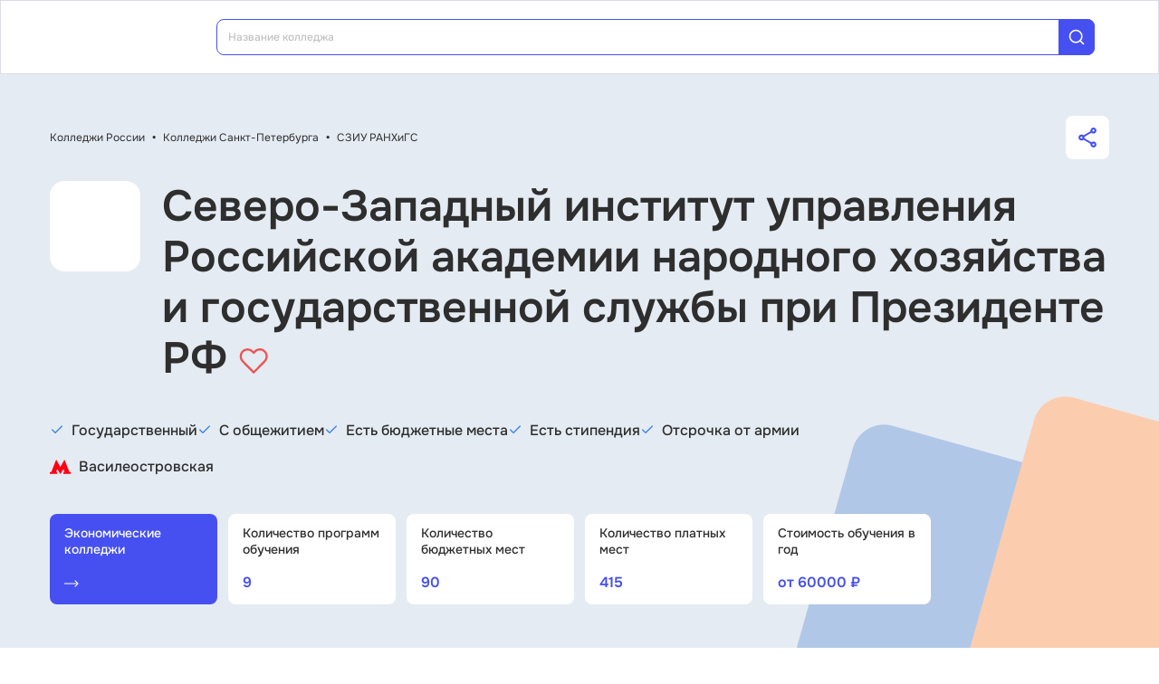

--- FILE ---
content_type: text/html; charset=utf-8
request_url: https://college.edunetwork.ru/78/c4859/specs/
body_size: 22536
content:
<!DOCTYPE html><html lang=ru dir=ltr><head><title>Специальности в СЗИУ РАНХиГС 2026: бюджетные места, стоимость обучения, экзамены</title><meta name="yandex-verification" content="4ecf30ba0913113d" data-qmeta="yandexVerification"><meta name="google-site-verification" content="Xzk-kFTUwY8sGJqJwFgtsnv3JMd4E9N1yF1zx74Os90" data-qmeta="googleSiteVerification"><meta name="description" content="Специальности в Северо-Западный институт управления Российской академии народного хозяйства и государственной службы при Президенте РФ (СЗИУ РАНХиГС): бюджетные и коммерческие места, стоимость обучения, экзамены" data-qmeta="description"><meta name="keywords" content="Северо-Западный институт управления Российской академии народного хозяйства и государственной службы при Президенте РФ СЗИУ РАНХиГС специальности бакалавриат проходной балл ЕГЭ стоимость обучения" data-qmeta="keywords"><meta property="og:title" content="Специальности в СЗИУ РАНХиГС 2026: бюджетные места, стоимость обучения, экзамены" data-qmeta="ogTitle"><meta name="og:description" content="Специальности в Северо-Западный институт управления Российской академии народного хозяйства и государственной службы при Президенте РФ (СЗИУ РАНХиГС): бюджетные и коммерческие места, стоимость обучения, экзамены" data-qmeta="ogDescription"><meta name="og:image" content="https://college.edunetwork.ru/favicon.ico" data-qmeta="ogImage"><meta property="og:type" content="website" data-qmeta="ogType"><meta property="og:site_name" content="Едунетворк – вузы и колледжи" data-qmeta="ogSiteName"><meta property="og:url" content="https://college.edunetwork.ru/78/c4859/specs/" data-qmeta="ogUrl"><meta property="og:site" content="https://college.edunetwork.ru/78/c4859/specs/" data-qmeta="ogSite"><link rel="canonical" href="https://college.edunetwork.ru/78/c4859/specs/" data-qmeta="canonical"><script type="application/ld+json" data-qmeta="soBreadcrumbs">{"@context":"https://schema.org","@type":"BreadcrumbList","itemListElement":[{"@type":"ListItem","position":1,"name":"Колледжи России","item":"https://college.edunetwork.ru/"},{"@type":"ListItem","position":2,"name":"Колледжи Санкт-Петербурга","item":"https://college.edunetwork.ru/78/"},{"@type":"ListItem","position":3,"name":"СЗИУ РАНХиГС","item":"https://college.edunetwork.ru/78/c4859/"},{"@type":"ListItem","position":4,"name":"Специальности в Северо-Западный институт управления Российской академии народного хозяйства и государственной службы при Президенте РФ"}]}</script><script type="application/ld+json" data-qmeta="soPortalOrganization">{"@context":"https://schema.org","@type":"Organization","name":"Edunetwork","url":"https://college.edunetwork.ru","logo":"https://college.edunetwork.ru/img/logo.svg","contactPoint":{"@type":"ContactPoint","telephone":"+7-800-302-36-20","contactType":"customer service","availableLanguage":["Russian"]}}</script><script type="application/ld+json" data-qmeta="soOrganization">{"@context":"https://schema.org","@type":"EducationalOrganization","name":"Колледж СЗИУ РАНХиГС. Северо-Западный институт управления Российской академии народного хозяйства и государственной службы при Президенте РФ","url":"/78/c4859/","logo":"https://storage.edunetwork.ru/college/4922/logo/RANEPA_logo.png","address":{"@type":"PostalAddress","streetAddress":"Будапештская ул., д. 38, корп. 6","addressLocality":"Санкт-Петербург","addressRegion":"78","postalCode":"199178","addressCountry":"RU"},"contactPoint":[{"@type":"ContactPoint","telephone":"+7(921)0978718","contactType":"customer service","availableLanguage":["Russian"]}],"email":"priemspo-sziu@ranepa.ru","sameAs":["https://vk.com/edunetwork","https://www.youtube.com/channel/UCZVYtYxng58TUKOCUm5xbzQ/featured","https://dzen.ru/edunetwork","https://t.me/edunetworkru"],"description":"Специальности в Северо-Западный институт управления Российской академии народного хозяйства и государственной службы при Президенте РФ (СЗИУ РАНХиГС): бюджетные и коммерческие места, стоимость обучения, экзамены"}</script><script type="text/javascript" defer data-qmeta="yandexMetrika">(function(m,e,t,r,i,k,a){m[i]=m[i]||function(){(m[i].a=m[i].a||[]).push(arguments)};m[i].l=1*new Date();for(var j=0;j<document.scripts.length;j++){if(document.scripts[j].src===r){return}}k=e.createElement(t),a=e.getElementsByTagName(t)[0],k.async=1,k.src=r,a.parentNode.insertBefore(k,a)})(window,document,"script","https://mc.yandex.ru/metrika/tag.js","ym");ym(19732474,"init",{clickmap:true,trackLinks:true,accurateTrackBounce:true,webvisor:true});</script><script type="text/javascript" defer data-qmeta="googleTagManager">(function(w,d,s,l,i){w[l]=w[l]||[];w[l].push({"gtm.start":new Date().getTime(),event:"gtm.js"});var f=d.getElementsByTagName(s)[0],j=d.createElement(s),dl=l!="dataLayer"?"&l="+l:"";j.async=true;j.src="https://www.googletagmanager.com/gtm.js?id="+i+dl;f.parentNode.insertBefore(j,f)})(window,document,"script","dataLayer","GTM-T2WP5BF");</script><script type="text/javascript" defer data-qmeta="topMail">var _tmr = window._tmr || (window._tmr = []);_tmr.push({id: "3638604", type: "pageView", start: (new Date()).getTime()});(function (d, w, id) {if (d.getElementById(id)) return;var ts = d.createElement("script"); ts.type = "text/javascript"; ts.async = true; ts.id = id;ts.src = "https://top-fwz1.mail.ru/js/code.js";var f = function () {var s = d.getElementsByTagName("script")[0]; s.parentNode.insertBefore(ts, s);};if (w.opera == "[object Opera]") { d.addEventListener("DOMContentLoaded", f, false); } else { f(); }})(document, window, "tmr-code");</script><script type="text/javascript" defer data-qmeta="varioqub">
    (function(e, x, pe, r, i, me, nt){
    e[i]=e[i]||function(){(e[i].a=e[i].a||[]).push(arguments)},
    me=x.createElement(pe),me.async=1,me.src=r,nt=x.getElementsByTagName(pe)[0],me.addEventListener('error',function(){function cb(t){t=t[t.length-1],'function'==typeof t&&t({flags:{}})};Array.isArray(e[i].a)&&e[i].a.forEach(cb);e[i]=function(){cb(arguments)}}),nt.parentNode.insertBefore(me,nt)})
    (window, document, 'script', 'https://abt.s3.yandex.net/expjs/latest/exp.js', 'ymab');
    ymab('metrika.19732474', 'init'/*, {clientFeatures}, {callback}*/);
  </script><base href=/ ><meta charset=utf-8><meta name=format-detection content="telephone=no"><meta name=msapplication-tap-highlight content=no><meta name=viewport content="user-scalable=no,initial-scale=1,maximum-scale=1,minimum-scale=1,width=device-width"><link rel=apple-touch-icon sizes=180x180 href=/apple-touch-icon.png><link rel=icon type=image/png sizes=32x32 href=/favicon-32x32.png><link rel=icon type=image/png sizes=16x16 href=/favicon-16x16.png><link rel=manifest href=/site.webmanifest><link rel=mask-icon href=/safari-pinned-tab.svg color=#5bbad5><meta name=apple-mobile-web-app-title content=Edunetwork><meta name=application-name content=Edunetwork><meta name=msapplication-TileColor content=#da532c><meta name=theme-color content=#ffffff> <link rel="stylesheet" href="/css/vendor.34bc4b16.css"><link rel="stylesheet" href="/css/app.9ef9ac64.css"><link rel="stylesheet" href="/css/118.327e50dc.css"><link rel="stylesheet" href="/css/chunk-common.f3eebb63.css"></head><body class="desktop no-touch body--light" data-server-rendered><noscript data-qmeta="topMail"><div><img src="https://top-fwz1.mail.ru/counter?id=3638604;js=na" style="position:absolute;left:-9999px;" alt="Top.Mail.Ru" /></div></noscript><script id="qmeta-init">window.__Q_META__={"title":"Специальности в СЗИУ РАНХиГС 2026: бюджетные места, стоимость обучения, экзамены","meta":{"yandexVerification":{"name":"yandex-verification","content":"4ecf30ba0913113d"},"googleSiteVerification":{"name":"google-site-verification","content":"Xzk-kFTUwY8sGJqJwFgtsnv3JMd4E9N1yF1zx74Os90"},"description":{"name":"description","content":"Специальности в Северо-Западный институт управления Российской академии народного хозяйства и государственной службы при Президенте РФ (СЗИУ РАНХиГС): бюджетные и коммерческие места, стоимость обучения, экзамены"},"keywords":{"name":"keywords","content":"Северо-Западный институт управления Российской академии народного хозяйства и государственной службы при Президенте РФ СЗИУ РАНХиГС специальности бакалавриат проходной балл ЕГЭ стоимость обучения"},"ogTitle":{"property":"og:title","content":"Специальности в СЗИУ РАНХиГС 2026: бюджетные места, стоимость обучения, экзамены"},"ogDescription":{"name":"og:description","content":"Специальности в Северо-Западный институт управления Российской академии народного хозяйства и государственной службы при Президенте РФ (СЗИУ РАНХиГС): бюджетные и коммерческие места, стоимость обучения, экзамены"},"ogImage":{"name":"og:image","content":"https://college.edunetwork.ru/favicon.ico"},"ogType":{"property":"og:type","content":"website"},"ogSiteName":{"property":"og:site_name","content":"Едунетворк – вузы и колледжи"},"ogUrl":{"property":"og:url","content":"https://college.edunetwork.ru/78/c4859/specs/"},"ogSite":{"property":"og:site","content":"https://college.edunetwork.ru/78/c4859/specs/"}},"link":{"canonical":{"rel":"canonical","href":"https://college.edunetwork.ru/78/c4859/specs/"}},"htmlAttr":{},"bodyAttr":{},"script":{"soBreadcrumbs":{"type":"application/ld+json","innerHTML":"{\"@context\":\"https://schema.org\",\"@type\":\"BreadcrumbList\",\"itemListElement\":[{\"@type\":\"ListItem\",\"position\":1,\"name\":\"Колледжи России\",\"item\":\"https://college.edunetwork.ru/\"},{\"@type\":\"ListItem\",\"position\":2,\"name\":\"Колледжи Санкт-Петербурга\",\"item\":\"https://college.edunetwork.ru/78/\"},{\"@type\":\"ListItem\",\"position\":3,\"name\":\"СЗИУ РАНХиГС\",\"item\":\"https://college.edunetwork.ru/78/c4859/\"},{\"@type\":\"ListItem\",\"position\":4,\"name\":\"Специальности в Северо-Западный институт управления Российской академии народного хозяйства и государственной службы при Президенте РФ\"}]}"},"soPortalOrganization":{"type":"application/ld+json","innerHTML":"{\"@context\":\"https://schema.org\",\"@type\":\"Organization\",\"name\":\"Edunetwork\",\"url\":\"https://college.edunetwork.ru\",\"logo\":\"https://college.edunetwork.ru/img/logo.svg\",\"contactPoint\":{\"@type\":\"ContactPoint\",\"telephone\":\"+7-800-302-36-20\",\"contactType\":\"customer service\",\"availableLanguage\":[\"Russian\"]}}"},"soOrganization":{"type":"application/ld+json","innerHTML":"{\"@context\":\"https://schema.org\",\"@type\":\"EducationalOrganization\",\"name\":\"Колледж СЗИУ РАНХиГС. Северо-Западный институт управления Российской академии народного хозяйства и государственной службы при Президенте РФ\",\"url\":\"/78/c4859/\",\"logo\":\"https://storage.edunetwork.ru/college/4922/logo/RANEPA_logo.png\",\"address\":{\"@type\":\"PostalAddress\",\"streetAddress\":\"Будапештская ул., д. 38, корп. 6\",\"addressLocality\":\"Санкт-Петербург\",\"addressRegion\":\"78\",\"postalCode\":\"199178\",\"addressCountry\":\"RU\"},\"contactPoint\":[{\"@type\":\"ContactPoint\",\"telephone\":\"+7(921)0978718\",\"contactType\":\"customer service\",\"availableLanguage\":[\"Russian\"]}],\"email\":\"priemspo-sziu@ranepa.ru\",\"sameAs\":[\"https://vk.com/edunetwork\",\"https://www.youtube.com/channel/UCZVYtYxng58TUKOCUm5xbzQ/featured\",\"https://dzen.ru/edunetwork\",\"https://t.me/edunetworkru\"],\"description\":\"Специальности в Северо-Западный институт управления Российской академии народного хозяйства и государственной службы при Президенте РФ (СЗИУ РАНХиГС): бюджетные и коммерческие места, стоимость обучения, экзамены\"}"},"yandexMetrika":{"type":"text/javascript","innerHTML":"(function(m,e,t,r,i,k,a){m[i]=m[i]||function(){(m[i].a=m[i].a||[]).push(arguments)};m[i].l=1*new Date();for(var j=0;j<document.scripts.length;j++){if(document.scripts[j].src===r){return}}k=e.createElement(t),a=e.getElementsByTagName(t)[0],k.async=1,k.src=r,a.parentNode.insertBefore(k,a)})(window,document,\"script\",\"https://mc.yandex.ru/metrika/tag.js\",\"ym\");ym(19732474,\"init\",{clickmap:true,trackLinks:true,accurateTrackBounce:true,webvisor:true});","defer":true},"googleTagManager":{"type":"text/javascript","innerHTML":"(function(w,d,s,l,i){w[l]=w[l]||[];w[l].push({\"gtm.start\":new Date().getTime(),event:\"gtm.js\"});var f=d.getElementsByTagName(s)[0],j=d.createElement(s),dl=l!=\"dataLayer\"?\"&l=\"+l:\"\";j.async=true;j.src=\"https://www.googletagmanager.com/gtm.js?id=\"+i+dl;f.parentNode.insertBefore(j,f)})(window,document,\"script\",\"dataLayer\",\"GTM-T2WP5BF\");","defer":true},"topMail":{"type":"text/javascript","innerHTML":"var _tmr = window._tmr || (window._tmr = []);_tmr.push({id: \"3638604\", type: \"pageView\", start: (new Date()).getTime()});(function (d, w, id) {if (d.getElementById(id)) return;var ts = d.createElement(\"script\"); ts.type = \"text/javascript\"; ts.async = true; ts.id = id;ts.src = \"https://top-fwz1.mail.ru/js/code.js\";var f = function () {var s = d.getElementsByTagName(\"script\")[0]; s.parentNode.insertBefore(ts, s);};if (w.opera == \"[object Opera]\") { d.addEventListener(\"DOMContentLoaded\", f, false); } else { f(); }})(document, window, \"tmr-code\");","defer":true},"varioqub":{"type":"text/javascript","innerHTML":"\n    (function(e, x, pe, r, i, me, nt){\n    e[i]=e[i]||function(){(e[i].a=e[i].a||[]).push(arguments)},\n    me=x.createElement(pe),me.async=1,me.src=r,nt=x.getElementsByTagName(pe)[0],me.addEventListener('error',function(){function cb(t){t=t[t.length-1],'function'==typeof t&&t({flags:{}})};Array.isArray(e[i].a)&&e[i].a.forEach(cb);e[i]=function(){cb(arguments)}}),nt.parentNode.insertBefore(me,nt)})\n    (window, document, 'script', 'https://abt.s3.yandex.net/expjs/latest/exp.js', 'ymab');\n    ymab('metrika.19732474', 'init'/*, {clientFeatures}, {callback}*/);\n  ","defer":true}}}</script> <div id=q-app><!--[--><div class="q-layout q-layout--standard s-layout" style="min-height:0px;" tabindex="-1"><!----><!----><header class="q-header q-layout__section--marginal fixed-top m-header" style=""><div class="container"><div class="q-toolbar row no-wrap items-center m-header__toolbar" role="toolbar"><a href="https://edunetwork.ru" title="Edunetwork" class="m-header__logo"><div class="q-img q-img--menu" style="width:41px;" role="img" aria-label="Edunetwork-logo"><div style="padding-bottom:56.24929688378895%;"></div><div class="q-img__content absolute-full q-anchor--skip"></div></div></a><button class="q-btn q-btn-item non-selectable no-outline q-btn--flat q-btn--rectangle text-dark q-btn--actionable q-focusable q-hoverable q-btn--no-uppercase m-header__city-select gt-md a-ml-8 m-header--btn" style="" tabindex="0" type="button"><span class="q-focus-helper"></span><span class="q-btn__content text-center col items-center q-anchor--skip justify-center row no-wrap text-no-wrap"><span class="text-medium-s ellipsis">Выберите город</span><i class="q-icon notranslate material-symbols-outlined a-ml-8" style="" aria-hidden="true" role="presentation">expand_more</i></span></button><div class="a-header-org-search m-header__search"><div class="a-header-org-search__wrap"><label class="q-field row no-wrap items-start q-field--filled q-select q-field--auto-height q-select--with-input q-select--without-chips q-select--single a-header-org-search__search" style=""><!----><div class="q-field__inner relative-position col self-stretch"><div class="q-field__control relative-position row no-wrap bg-blue-gray text-stroke" tabindex="-1"><div class="q-field__control-container col relative-position row no-wrap q-anchor--skip"><div class="q-field__native row items-center"><input class="q-field__input q-placeholder col text-medium-xs" style="" value type="search" tabindex="0" role="combobox" aria-readonly="false" aria-autocomplete="list" aria-expanded="false" aria-controls="null_lb" placeholder="Название колледжа"></div><!----></div><div class="q-field__append q-field__marginal row no-wrap items-center"><div class="a-header-org-search__append"><i class="q-icon" style="font-size:1.3rem;" aria-hidden="true" role="presentation"><svg viewBox="0 0 20 20"><use xlink:href="/icons/edu.svg?20251121-2125#search_1"></use></svg></i></div></div><!----><!----></div><!----></div><!----></label></div></div><div class="m-header__subdomains row gt-md"><a class="q-btn q-btn-item non-selectable no-outline q-btn--flat q-btn--rectangle q-btn--square text-dark q-btn--actionable q-focusable q-hoverable q-btn--no-uppercase q-btn--square a-header-subdomain text-medium-s col a-mr-8" style="" tabindex="0" href="https://vuz.edunetwork.ru"><span class="q-focus-helper"></span><span class="q-btn__content text-center col items-center q-anchor--skip justify-center row"><span class="block">Вузы</span></span></a><a class="q-btn q-btn-item non-selectable no-outline q-btn--flat q-btn--rectangle q-btn--square text-white q-btn--actionable q-focusable q-hoverable q-btn--no-uppercase q-btn--square a-header-subdomain a-header-subdomain--active text-medium-s col" style="" tabindex="0"><span class="q-focus-helper"></span><span class="q-btn__content text-center col items-center q-anchor--skip justify-center row"><span class="block">Колледжи</span></span></a></div><!----><button class="q-btn q-btn-item non-selectable no-outline q-btn--outline q-btn--rectangle text-primary q-btn--actionable q-focusable q-hoverable a-button text-medium-m m-header__login m-header__login--unauthorized a-button--sm gt-md m-header__login m-header__login--unauthorized a-button--sm gt-md" style="--0dd27626:unset;" tabindex="0" type="button"><span class="q-focus-helper"></span><span class="q-btn__content text-center col items-center q-anchor--skip justify-center row"><span class="block">Войти</span><!--[--><!--]--></span></button><!----><ul class="a-header-menu-list text-medium-s m-header__menu gt-md"><!--[--><li><a href="/100/" class=""><!--[-->Топ-100 Колледжей<!--]--></a></li><li><a href="https://edunetwork.ru/test/prof/"><!--[-->Профтест<!--]--></a></li><li><a href="https://vuz.edunetwork.ru/78/ege/"><!--[-->Калькулятор ЕГЭ/ОГЭ<!--]--></a></li><li><a href="https://edunetwork.ru/professions/"><!--[-->Каталог профессий<!--]--></a></li><li><a href="/abiturientam/" class=""><!--[-->Для абитуриентов<!--]--></a></li><li><a href="https://edunetwork.ru/blog/"><!--[-->Блог<!--]--></a></li><!--]--></ul></div></div><!----></header><div class="q-drawer-container"><aside class="q-drawer q-drawer--right q-layout--prevent-focus q-drawer--standard fixed" style="width:0px;transform:translateX(0px);top:128px;"><div class="q-drawer__content fit scroll column m-burger"><div class="q-scrollarea m-burger__scroll"><div class="q-scrollarea__container scroll relative-position fit hide-scrollbar"><div class="q-scrollarea__content absolute" style=""><!----><div class="container"><div class="q-list a-burger-item text-medium-s"><div class="q-item q-item-type row no-wrap q-item--clickable q-link cursor-pointer q-focusable q-hoverable a-menu-item text-dark" style="" role="listitem" tabindex="0"><div class="q-focus-helper" tabindex="-1"></div><div class="q-item__section column q-item__section--side justify-center q-item__section--avatar a-menu-item__icon"><i class="q-icon" style="font-size:1.375rem;" aria-hidden="true" role="presentation"><svg viewBox="0 0 23 22"><use xlink:href="/icons/edu.svg?20251121-2125#map_pin"></use></svg></i></div><div class="q-item__section column q-item__section--main justify-center"><div style="" class="q-item__label">Выберите город</div></div></div><!--[--><!--]--></div><div class="q-list a-burger-item text-medium-s m-burger__item"><div class="q-item q-item-type row no-wrap q-item--clickable q-link cursor-pointer q-focusable q-hoverable a-menu-item text-dark m-burger__item m-burger__item" style="" role="listitem" tabindex="0"><div class="q-focus-helper" tabindex="-1"></div><div class="q-item__section column q-item__section--side justify-center q-item__section--avatar a-menu-item__icon"><i class="q-icon" style="font-size:1.375rem;" aria-hidden="true" role="presentation"><svg viewBox="0 0 22 22"><use xlink:href="/icons/edu.svg?20251121-2125#account_circle"></use></svg></i></div><div class="q-item__section column q-item__section--main justify-center"><div style="" class="q-item__label">Войти в профиль</div></div></div><!--[--><!--]--></div><!----><a href="/favorites/org/" class=""><!--[--><div class="q-list a-burger-item text-medium-s m-burger__item"><div class="q-item q-item-type row no-wrap q-item--clickable q-link cursor-pointer q-focusable q-hoverable a-menu-item text-dark m-burger__item m-burger__item" style="" role="listitem" tabindex="0"><div class="q-focus-helper" tabindex="-1"></div><div class="q-item__section column q-item__section--side justify-center q-item__section--avatar a-menu-item__icon"><i class="q-icon" style="font-size:1.375rem;" aria-hidden="true" role="presentation"><svg viewBox="0 0 20 20"><use xlink:href="/icons/edu.svg?20251121-2125#favorite"></use></svg></i></div><div class="q-item__section column q-item__section--main justify-center"><div style="" class="q-item__label">Избранное</div></div></div><!--[--><!--]--></div><!--]--></a><a href="/100/" class=""><!--[--><div class="q-list a-burger-item text-medium-s m-burger__item"><div class="q-item q-item-type row no-wrap q-item--clickable q-link cursor-pointer q-focusable q-hoverable a-menu-item text-dark m-burger__item m-burger__item" style="" role="listitem" tabindex="0"><div class="q-focus-helper" tabindex="-1"></div><div class="q-item__section column q-item__section--side justify-center q-item__section--avatar a-menu-item__icon"><i class="q-icon" style="font-size:1.375rem;" aria-hidden="true" role="presentation"><svg viewBox="0 0 20 20"><use xlink:href="/icons/edu.svg?20251121-2125#chart_zoom"></use></svg></i></div><div class="q-item__section column q-item__section--main justify-center"><div style="" class="q-item__label">ТОП-100 Колледжей</div></div></div><!--[--><!--]--></div><!--]--></a><div class="q-expansion-item q-item-type q-expansion-item--collapsed q-expansion-item--standard a-burger-expansion-item"><div class="q-expansion-item__container relative-position"><div class="q-item q-item-type row no-wrap q-item--clickable q-link cursor-pointer q-focusable q-hoverable a-burger-expansion-item__header" style="" role="button" tabindex="0" aria-expanded="false" aria-label="Расширять"><div class="q-focus-helper" tabindex="-1"></div><h6 class="a-burger-expansion-item__title"> Сервисы для абитуриентов </h6><div class="q-item__section column q-item__section--side justify-center q-focusable relative-position cursor-pointer a-burger-expansion-item__expansion-icon"><i class="q-icon notranslate material-symbols-outlined q-expansion-item__toggle-icon" style="" aria-hidden="true" role="presentation">keyboard_arrow_down</i></div></div><div class="q-expansion-item__content relative-position" style="display:none;"><!--[--><a href="/dist/" class=""><!--[--><div class="q-list a-burger-item text-medium-s"><div class="q-item q-item-type row no-wrap q-item--clickable q-link cursor-pointer q-focusable q-hoverable a-menu-item text-dark" style="" role="listitem" tabindex="0"><div class="q-focus-helper" tabindex="-1"></div><div class="q-item__section column q-item__section--side justify-center q-item__section--avatar a-menu-item__icon"><i class="q-icon notranslate material-symbols-outlined" style="font-size:;" aria-hidden="true" role="presentation">language</i></div><div class="q-item__section column q-item__section--main justify-center"><div style="" class="q-item__label">Образование дистанционно</div></div></div><!--[--><!--]--></div><!--]--></a><a href="/favorites/spec/" class=""><!--[--><div class="q-list a-burger-item text-medium-s"><div class="q-item q-item-type row no-wrap q-item--clickable q-link cursor-pointer q-focusable q-hoverable a-menu-item text-dark" style="" role="listitem" tabindex="0"><div class="q-focus-helper" tabindex="-1"></div><div class="q-item__section column q-item__section--side justify-center q-item__section--avatar a-menu-item__icon"><i class="q-icon" style="font-size:1.375rem;" aria-hidden="true" role="presentation"><svg viewBox="0 0 22 22"><use xlink:href="/icons/edu.svg?20251121-2125#book"></use></svg></i></div><div class="q-item__section column q-item__section--main justify-center"><div style="" class="q-item__label">Мои специальности</div></div></div><!--[--><!--]--></div><!--]--></a><a href="https://edunetwork.ru/professions/"><!--[--><div class="q-list a-burger-item text-medium-s"><div class="q-item q-item-type row no-wrap q-item--clickable q-link cursor-pointer q-focusable q-hoverable a-menu-item text-dark" style="" role="listitem" tabindex="0"><div class="q-focus-helper" tabindex="-1"></div><div class="q-item__section column q-item__section--side justify-center q-item__section--avatar a-menu-item__icon"><i class="q-icon" style="font-size:1.375rem;" aria-hidden="true" role="presentation"><svg viewBox="0 0 20 21"><use xlink:href="/icons/edu.svg?20251121-2125#paper"></use></svg></i></div><div class="q-item__section column q-item__section--main justify-center"><div style="" class="q-item__label">Каталог профессий</div></div></div><!--[--><!--]--></div><!--]--></a><a href="https://edunetwork.ru/test/prof/"><!--[--><div class="q-list a-burger-item text-medium-s"><div class="q-item q-item-type row no-wrap q-item--clickable q-link cursor-pointer q-focusable q-hoverable a-menu-item text-dark" style="" role="listitem" tabindex="0"><div class="q-focus-helper" tabindex="-1"></div><div class="q-item__section column q-item__section--side justify-center q-item__section--avatar a-menu-item__icon"><i class="q-icon" style="font-size:1.375rem;" aria-hidden="true" role="presentation"><svg viewBox="0 0 20 21"><use xlink:href="/icons/edu.svg?20251121-2125#quiz_cards"></use></svg></i></div><div class="q-item__section column q-item__section--main justify-center"><div style="" class="q-item__label">Профтест</div></div></div><!--[--><!--]--></div><!--]--></a><a href="https://edunetwork.ru/blog/"><!--[--><div class="q-list a-burger-item text-medium-s"><div class="q-item q-item-type row no-wrap q-item--clickable q-link cursor-pointer q-focusable q-hoverable a-menu-item text-dark" style="" role="listitem" tabindex="0"><div class="q-focus-helper" tabindex="-1"></div><div class="q-item__section column q-item__section--side justify-center q-item__section--avatar a-menu-item__icon"><i class="q-icon" style="font-size:1.375rem;" aria-hidden="true" role="presentation"><svg viewBox="0 0 20 20"><use xlink:href="/icons/edu.svg?20251121-2125#post_add"></use></svg></i></div><div class="q-item__section column q-item__section--main justify-center"><div style="" class="q-item__label">Блог</div></div></div><!--[--><!--]--></div><!--]--></a><!--]--></div></div></div><div class="q-tabs row no-wrap items-center q-tabs--not-scrollable q-tabs--vertical q-tabs__arrows--inside q-tabs--mobile-without-arrows text-medium-m a-switcher a-my-24" role="tablist"><!----><div class="q-tabs__content scroll--mobile row no-wrap items-center self-stretch hide-scrollbar relative-position q-tabs__content--align-justify"><!--[--><div class="q-tab relative-position self-stretch flex flex-center text-center q-tab--inactive q-tab--no-caps q-focusable q-hoverable cursor-pointer text-medium-m" tabindex="0" role="tab" aria-selected="false"><div class="q-focus-helper" tabindex="-1"></div><div class="q-tab__content self-stretch flex-center relative-position q-anchor--skip non-selectable column"><div class="q-tab__label">Вузы</div></div><div class="q-tab__indicator absolute-right"></div></div><div class="q-tab relative-position self-stretch flex flex-center text-center q-tab--inactive q-tab--no-caps q-focusable q-hoverable cursor-pointer text-medium-m" tabindex="0" role="tab" aria-selected="false"><div class="q-focus-helper" tabindex="-1"></div><div class="q-tab__content self-stretch flex-center relative-position q-anchor--skip non-selectable column"><div class="q-tab__label">Колледжи</div></div><div class="q-tab__indicator absolute-right"></div></div><!--]--></div><i class="q-icon notranslate material-symbols-outlined q-tabs__arrow q-tabs__arrow--left absolute q-tab__icon" style="" aria-hidden="true" role="presentation">keyboard_arrow_up</i><i class="q-icon notranslate material-symbols-outlined q-tabs__arrow q-tabs__arrow--right absolute q-tab__icon q-tabs__arrow--faded" style="" aria-hidden="true" role="presentation">keyboard_arrow_down</i></div></div></div><!----></div><!----><div class="q-scrollarea__bar q-scrollarea__bar--v absolute-right q-scrollarea__bar--invisible" style="" aria-hidden="true"></div><div class="q-scrollarea__bar q-scrollarea__bar--h absolute-bottom q-scrollarea__bar--invisible" style="" aria-hidden="true"></div><div class="q-scrollarea__thumb q-scrollarea__thumb--v absolute-right q-scrollarea__thumb--invisible" style="top:0px;height:0px;" aria-hidden="true"></div><div class="q-scrollarea__thumb q-scrollarea__thumb--h absolute-bottom q-scrollarea__thumb--invisible" style="left:0px;width:0px;" aria-hidden="true"></div></div></div></aside></div><!--[--><!--[--><div class="s-org-banner s-org-banner--no-image gt-xs"><div class="s-org-banner__bg-wrapper"><div class="container"><div class="a-py-48"><div class="m-org-breadcrumbs"><div class="text-regular-xs m-org-breadcrumbs__breadcrumbs"><!--[--><!--[--><a href="/" class="router-link-active text-regular-xs">Колледжи России</a><span class="a-px-8 text-bold">•</span><!--]--><!--[--><a href="/78/" class="text-regular-xs">Колледжи Санкт-Петербурга</a><span class="a-px-8 text-bold">•</span><!--]--><!--[--><a href="/78/c4859/" class="router-link-active text-regular-xs">СЗИУ РАНХиГС</a><!----><!--]--><!--]--></div><button class="q-btn q-btn-item non-selectable no-outline q-btn--flat q-btn--rectangle q-btn--actionable q-focusable q-hoverable a-share-button flex flex-center a-ml-24" style="" tabindex="0" type="button"><span class="q-focus-helper"></span><span class="q-btn__content text-center col items-center q-anchor--skip justify-center row"><i class="q-icon gt-xs" style="font-size:1.375rem;" aria-hidden="true" role="presentation"><svg viewBox="0 0 18 20"><use xlink:href="/icons/edu.svg?20251121-2125#share"></use></svg></i><i class="q-icon xs" style="font-size:1rem;" aria-hidden="true" role="presentation"><svg viewBox="0 0 18 20"><use xlink:href="/icons/edu.svg?20251121-2125#share"></use></svg></i><!----></span></button></div><div class="m-org-h1 a-pt-24" id="4922"><div class="a-pa-12 flex flex-center m-org-h1__logo gt-sm"><div class="q-img q-img--menu m-org-h1__logo-img" style="" role="img"><div style="padding-bottom:56.24929688378895%;"></div><div class="q-img__content absolute-full q-anchor--skip"></div></div></div><div class="text-h1 m-org-h1__title">Северо-Западный институт управления Российской академии народного хозяйства и государственной службы при Президенте РФ <a class="cursor-pointer"><i class="q-icon" style="font-size:2rem;" aria-hidden="true" role="presentation"><svg viewBox="0 0 35 32"><use xlink:href="/icons/edu.svg?20251121-2125#heart_empty"></use></svg></i></a></div></div><div class="m-org-tags a-mt-24 md:a-mt-40 lg:a-mt-56"><!--[--><div class="a-org-tag col-xs-12 col-sm-shrink"><i class="q-icon a-pb-4" style="font-size:1rem;" aria-hidden="true" role="presentation"><svg viewBox="0 0 16 16"><use xlink:href="/icons/edu.svg?20251121-2125#check"></use></svg></i><span class="text-medium-m a-ml-8">Государственный</span></div><div class="a-org-tag col-xs-12 col-sm-shrink"><i class="q-icon a-pb-4" style="font-size:1rem;" aria-hidden="true" role="presentation"><svg viewBox="0 0 16 16"><use xlink:href="/icons/edu.svg?20251121-2125#check"></use></svg></i><span class="text-medium-m a-ml-8">С общежитием</span></div><div class="a-org-tag col-xs-12 col-sm-shrink"><i class="q-icon a-pb-4" style="font-size:1rem;" aria-hidden="true" role="presentation"><svg viewBox="0 0 16 16"><use xlink:href="/icons/edu.svg?20251121-2125#check"></use></svg></i><span class="text-medium-m a-ml-8">Есть бюджетные места</span></div><div class="a-org-tag col-xs-12 col-sm-shrink"><i class="q-icon a-pb-4" style="font-size:1rem;" aria-hidden="true" role="presentation"><svg viewBox="0 0 16 16"><use xlink:href="/icons/edu.svg?20251121-2125#check"></use></svg></i><span class="text-medium-m a-ml-8">Есть стипендия</span></div><div class="a-org-tag col-xs-12 col-sm-shrink"><i class="q-icon a-pb-4" style="font-size:1rem;" aria-hidden="true" role="presentation"><svg viewBox="0 0 16 16"><use xlink:href="/icons/edu.svg?20251121-2125#check"></use></svg></i><span class="text-medium-m a-ml-8">Отсрочка от армии</span></div><!--]--></div><div class="a-mt-16 row no-wrap items-center justify-start"><i class="q-icon s-org-banner__metro-icon col-shrink" style="font-size:1rem;" aria-hidden="true" role="presentation"><svg viewBox="0 0 24 16"><use xlink:href="/icons/edu.svg?20251121-2125#metro"></use></svg></i><div class="a-ml-8 col-grow text-no-wrap text-medium-m">Василеостровская</div></div><div class="a-mt-24 md:a-mt-40 lg:a-mt-56 u-grid a-gap-12 a-gc-2 sm:a-gc-4 md:a-gc-6"><!----><a href="/78/d7/" class="a-org-tile a-org-tile--link a-gs-2 sm:a-gs-2 md:a-gs-1"><div class="a-org-tile__label text-medium-s">Экономические колледжи</div><!----><div><i class="q-icon" style="font-size:1rem;" aria-hidden="true" role="presentation"><svg viewBox="0 0 19 10"><use xlink:href="/icons/edu.svg?20251121-2125#arrow_link"></use></svg></i></div></a><div class="lt-md a-gs-2 sm:a-gs-4 a-h-8"></div><div class="a-org-tile a-gs-1"><div class="a-org-tile__label text-medium-s">Количество программ обучения</div><div class="a-org-tile__value text-semibold-m text-blue-button">9</div><!----></div><div class="a-org-tile a-gs-1"><div class="a-org-tile__label text-medium-s">Количество бюджетных мест</div><div class="a-org-tile__value text-semibold-m text-blue-button">90</div><!----></div><div class="a-org-tile a-gs-1"><div class="a-org-tile__label text-medium-s">Количество платных мест</div><div class="a-org-tile__value text-semibold-m text-blue-button">415</div><!----></div><div class="a-org-tile a-gs-1"><div class="a-org-tile__label text-medium-s">Стоимость обучения в год</div><div class="a-org-tile__value text-semibold-m text-blue-button">от 60000 ₽</div><!----></div></div><!----></div></div></div></div><div class="gt-xs a-mt-20" style="height:0.25rem;"></div><div class="s-org-tabs a-mt-24"><div class="container-xswide"><div class="q-tabs row no-wrap items-center q-tabs--not-scrollable q-tabs--horizontal q-tabs__arrows--inside q-tabs--mobile-without-arrows m-org-tabs" role="tablist"><!----><div class="q-tabs__content scroll--mobile row no-wrap items-center self-stretch hide-scrollbar relative-position q-tabs__content--align-left"><!--[--><a class="q-tab relative-position self-stretch flex flex-center text-center q-tab--inactive q-tab--no-caps q-focusable q-hoverable cursor-pointer q-router-link--active text-semibold-s m-org-tabs__tab" tabindex="0" role="tab" aria-selected="false" href="/78/c4859/"><div class="q-focus-helper" tabindex="-1"></div><div class="q-tab__content self-stretch flex-center relative-position q-anchor--skip non-selectable row no-wrap q-tab__content--inline m-org-tabs__tab-content"><i class="q-icon q-tab__icon" style="" aria-hidden="true" role="presentation"><svg viewBox="0 0 28 28"><use xlink:href="/icons/edu.svg#orgtab_index"></use></svg></i><div class="q-tab__label">О колледже</div></div><div class="q-tab__indicator absolute-bottom"></div></a><a class="q-tab relative-position self-stretch flex flex-center text-center q-tab--inactive q-tab--no-caps q-focusable q-hoverable cursor-pointer m-org-tabs__tab-active q-router-link--active text-semibold-s m-org-tabs__tab" tabindex="0" role="tab" aria-selected="false" href="/78/c4859/specs/"><div class="q-focus-helper" tabindex="-1"></div><div class="q-tab__content self-stretch flex-center relative-position q-anchor--skip non-selectable row no-wrap q-tab__content--inline m-org-tabs__tab-content"><i class="q-icon q-tab__icon" style="" aria-hidden="true" role="presentation"><svg viewBox="0 0 28 28"><use xlink:href="/icons/edu.svg#orgtab_specs"></use></svg></i><div class="q-tab__label">Специальности</div></div><div class="q-tab__indicator absolute-bottom"></div></a><a class="q-tab relative-position self-stretch flex flex-center text-center q-tab--inactive q-tab--no-caps q-focusable q-hoverable cursor-pointer text-semibold-s m-org-tabs__tab" tabindex="0" role="tab" aria-selected="false" href="/78/c4859/faculties/"><div class="q-focus-helper" tabindex="-1"></div><div class="q-tab__content self-stretch flex-center relative-position q-anchor--skip non-selectable row no-wrap q-tab__content--inline m-org-tabs__tab-content"><i class="q-icon q-tab__icon" style="" aria-hidden="true" role="presentation"><svg viewBox="0 0 28 28"><use xlink:href="/icons/edu.svg#orgtab_faculties"></use></svg></i><div class="q-tab__label">Факультеты</div></div><div class="q-tab__indicator absolute-bottom"></div></a><a class="q-tab relative-position self-stretch flex flex-center text-center q-tab--inactive q-tab--no-caps q-focusable q-hoverable cursor-pointer text-semibold-s m-org-tabs__tab" tabindex="0" role="tab" aria-selected="false" href="/78/c4859/opinions/"><div class="q-focus-helper" tabindex="-1"></div><div class="q-tab__content self-stretch flex-center relative-position q-anchor--skip non-selectable row no-wrap q-tab__content--inline m-org-tabs__tab-content"><i class="q-icon q-tab__icon" style="" aria-hidden="true" role="presentation"><svg viewBox="0 0 28 28"><use xlink:href="/icons/edu.svg#orgtab_reviews"></use></svg></i><div class="q-tab__label">Отзывы</div></div><div class="q-tab__indicator absolute-bottom"></div></a><a class="q-tab relative-position self-stretch flex flex-center text-center q-tab--inactive q-tab--no-caps q-focusable q-hoverable cursor-pointer text-semibold-s m-org-tabs__tab" tabindex="0" role="tab" aria-selected="false" href="/78/c4859/contacts/"><div class="q-focus-helper" tabindex="-1"></div><div class="q-tab__content self-stretch flex-center relative-position q-anchor--skip non-selectable row no-wrap q-tab__content--inline m-org-tabs__tab-content"><i class="q-icon q-tab__icon" style="" aria-hidden="true" role="presentation"><svg viewBox="0 0 28 28"><use xlink:href="/icons/edu.svg#orgtab_contacts"></use></svg></i><div class="q-tab__label">Контакты</div></div><div class="q-tab__indicator absolute-bottom"></div></a><!--]--></div><i class="q-icon notranslate material-symbols-outlined q-tabs__arrow q-tabs__arrow--left absolute q-tab__icon" style="" aria-hidden="true" role="presentation">chevron_left</i><i class="q-icon notranslate material-symbols-outlined q-tabs__arrow q-tabs__arrow--right absolute q-tab__icon q-tabs__arrow--faded" style="" aria-hidden="true" role="presentation">chevron_right</i></div></div></div><section class="s-main-section gt-xs a-mt-48 a-mb-64"><div class="container"><!--[--><div class="m-quiz-org-card m-quiz-org-card--start"><div class="m-quiz-org-card__head"><h4 class="m-quiz-org-card__title">Пройди опрос для подбора программы обучения, получи бесплатную консультацию и скидку</h4></div><div class="a-simple-quiz"><div class="a-simple-quiz__main"><h5 class="a-simple-quiz__question">Какой уровень образования вас интересует на данный момент?</h5><div class="a-simple-quiz__options a-simple-quiz__options--select a-simple-quiz__options--wide-grid"><label class="q-field row no-wrap items-start q-field--borderless q-select q-field--auto-height q-select--without-input q-select--without-chips q-select--single q-field--float a-select" style=""><!----><div class="q-field__inner relative-position col self-stretch"><div class="q-field__control relative-position row no-wrap" tabindex="-1"><div class="q-field__control-container col relative-position row no-wrap q-anchor--skip"><div class="q-field__native row items-center"><span>Колледж</span><input class="q-select__focus-target" value="Колледж" readonly tabindex="0" role="combobox" aria-readonly="false" aria-autocomplete="none" aria-expanded="false" aria-controls="null_lb"></div><!----></div><div class="q-field__append q-field__marginal row no-wrap items-center"><div style="width:35px;height:35px;" class="a-button-close a-button-close--round a-select__close"><span></span><span></span></div></div><div class="q-field__append q-field__marginal row no-wrap items-center q-anchor--skip"><i class="q-icon notranslate material-symbols-outlined q-select__dropdown-icon" style="" aria-hidden="true" role="presentation">expand_more</i></div><!----></div><!----></div><!----></label></div></div><div class="a-simple-quiz__controls a-mt-24"><div class="a-simple-quiz__buttons"><button class="q-btn q-btn-item non-selectable no-outline q-btn--outline q-btn--rectangle text-primary q-btn--actionable q-focusable q-hoverable a-button text-medium-m a-simple-quiz__prev text-medium-s a-simple-quiz__prev text-medium-s" style="--0dd27626:unset;" tabindex="0" type="button" disabled><span class="q-focus-helper"></span><span class="q-btn__content text-center col items-center q-anchor--skip justify-center row"><i class="q-icon on-left notranslate material-symbols-outlined" style="" aria-hidden="true" role="img">arrow_back_ios</i><span class="block">Назад</span><!--[--><!--]--></span></button><button class="q-btn q-btn-item non-selectable no-outline q-btn--unelevated q-btn--rectangle bg-primary text-white q-btn--actionable q-focusable q-hoverable a-button text-medium-m a-simple-quiz__next text-medium-s a-simple-quiz__next text-medium-s" style="--0dd27626:unset;" tabindex="0" type="button"><span class="q-focus-helper"></span><span class="q-btn__content text-center col items-center q-anchor--skip justify-center row"><span class="block">Далее</span><!--[--><!--]--><i class="q-icon on-right notranslate material-symbols-outlined" style="" aria-hidden="true" role="img">arrow_forward_ios</i></span></button></div><div class="a-simple-quiz__indicator"><span class="text-medium-l"> Шаг 1/5</span></div></div></div></div><!--]--></div><!----></section><div class="xs a-mt-40 a-mb-8"><div class="m-breadcrumbs container-scrollable m-breadcrumbs--standard"><div class="q-breadcrumbs m-breadcrumbs__breadcrumbs text-regular-xs"><div class="flex items-center justify-start q-gutter-sm"><div class="flex items-center text-primary"><a class="q-breadcrumbs__el q-link flex inline items-center relative-position q-link--focusable q-router-link--active m-breadcrumbs__breadcrumbs-el" href="/">Колледжи России</a></div><div class="q-breadcrumbs__separator">•</div><div class="flex items-center text-primary"><a class="q-breadcrumbs__el q-link flex inline items-center relative-position q-link--focusable m-breadcrumbs__breadcrumbs-el" href="/78/">Колледжи Санкт-Петербурга</a></div><div class="q-breadcrumbs__separator">•</div><div class="flex items-center q-breadcrumbs--last"><a class="q-breadcrumbs__el q-link flex inline items-center relative-position q-link--focusable q-router-link--active m-breadcrumbs__breadcrumbs-el" href="/78/c4859/">СЗИУ РАНХиГС</a></div></div></div></div></div><section class="s-main-section"><div class="container"><!--[--><h1>Специальности в Северо-Западный институт управления Российской академии народного хозяйства и государственной службы при Президенте РФ</h1><!--]--></div><!----></section><section class="s-main-section s-spec-filter a-mt-36"><div class="container"><!--[--><div class="a-pa-4 s-spec-filter__wrapper"><label class="q-field row no-wrap items-start q-field--borderless q-input a-input--filter s-spec-filter__search a-input a-input--filter s-spec-filter__search" style=""><!----><div class="q-field__inner relative-position col self-stretch"><div class="q-field__control relative-position row no-wrap" tabindex="-1"><div class="q-field__prepend q-field__marginal row no-wrap items-center"><!--[--><i class="q-icon text-stroke" style="font-size:1.5rem;" aria-hidden="true" role="presentation"><svg viewBox="0 0 20 20"><use xlink:href="/icons/edu.svg?20251121-2125#search_1"></use></svg></i><!--]--></div><div class="q-field__control-container col relative-position row no-wrap q-anchor--skip"><input class="q-field__native q-placeholder" style="" tabindex="0" placeholder="Поиск специальности" type="text" value><!----></div><div class="q-field__append q-field__marginal row no-wrap items-center"><!--[--><i class="q-icon notranslate material-symbols-outlined cursor-pointer" style="font-size:1.25rem;" aria-hidden="true" role="presentation">close</i><!--]--></div></div><!----></div><!----></label><button class="q-btn q-btn-item non-selectable no-outline q-btn--flat q-btn--rectangle text-light-blue-stroke q-btn--actionable q-focusable q-hoverable m-filter-mobile a-input--filter xs s-spec-filter__mobile" style="" tabindex="0" type="button"><span class="q-focus-helper"></span><span class="q-btn__content text-center col items-center q-anchor--skip justify-center row"><!----><i class="q-icon" style="font-size:1.25rem;" aria-hidden="true" role="presentation"><svg viewBox="0 0 20 20"><use xlink:href="/icons/edu.svg?20251121-2125#filter"></use></svg></i><!----></span></button><label class="q-field row no-wrap items-start q-field--borderless q-select q-field--auto-height q-select--without-input q-select--without-chips q-select--single q-field--float a-select gt-xs a-select--filter s-spec-filter__select gt-xs a-select--filter s-spec-filter__select" style=""><!----><div class="q-field__inner relative-position col self-stretch"><div class="q-field__control relative-position row no-wrap" tabindex="-1"><div class="q-field__control-container col relative-position row no-wrap q-anchor--skip"><div class="q-field__native row items-center"><span>Все уровни</span><input class="q-select__focus-target" value="Все уровни" readonly tabindex="0" role="combobox" aria-readonly="false" aria-autocomplete="none" aria-expanded="false" aria-controls="null_lb"></div><!----></div><div class="q-field__append q-field__marginal row no-wrap items-center"><div style="width:35px;height:35px;" class="a-button-close a-button-close--round a-select__close"><span></span><span></span></div></div><div class="q-field__append q-field__marginal row no-wrap items-center q-anchor--skip"><i class="q-icon notranslate material-symbols-outlined q-select__dropdown-icon" style="" aria-hidden="true" role="presentation">expand_more</i></div><!----></div><!----></div><div class="q-field__after q-field__marginal row no-wrap items-center"><!--[--><ul class="m-modal-links"><!--[--><li><a href="/78/c4859/specs/" title="Все уровни">Все уровни</a></li><li><a href="/78/c4859/specs/9-klass/" title="После 9 класса">После 9 класса</a></li><li><a href="/78/c4859/specs/11-klass/" title="После 11 класса">После 11 класса</a></li><!--]--></ul><!--]--></div></label><label class="q-field row no-wrap items-start q-field--borderless q-select q-field--auto-height q-select--without-input q-select--without-chips q-select--single q-field--float a-select gt-xs a-select--filter s-spec-filter__select gt-xs a-select--filter s-spec-filter__select" style=""><!----><div class="q-field__inner relative-position col self-stretch"><div class="q-field__control relative-position row no-wrap" tabindex="-1"><div class="q-field__control-container col relative-position row no-wrap q-anchor--skip"><div class="q-field__native row items-center"><span>Все формы</span><input class="q-select__focus-target" value="Все формы" readonly tabindex="0" role="combobox" aria-readonly="false" aria-autocomplete="none" aria-expanded="false" aria-controls="null_lb"></div><!----></div><div class="q-field__append q-field__marginal row no-wrap items-center"><div style="width:35px;height:35px;" class="a-button-close a-button-close--round a-select__close"><span></span><span></span></div></div><div class="q-field__append q-field__marginal row no-wrap items-center q-anchor--skip"><i class="q-icon notranslate material-symbols-outlined q-select__dropdown-icon" style="" aria-hidden="true" role="presentation">expand_more</i></div><!----></div><!----></div><div class="q-field__after q-field__marginal row no-wrap items-center"><!--[--><ul class="m-modal-links"><!--[--><li><a href="/78/c4859/specs/" title="Все формы">Все формы</a></li><li><a href="/78/c4859/specs/?form=ochno" title="Очно">Очно</a></li><li><a href="/78/c4859/specs/?form=ochno-zaochno" title="Очно-заочно">Очно-заочно</a></li><li><a href="/78/c4859/specs/?form=zaochno" title="Заочно">Заочно</a></li><li><a href="/78/c4859/specs/?form=dist" title="Дистанционно">Дистанционно</a></li><!--]--></ul><!--]--></div></label></div><!--]--></div><!----></section><section class="s-main-section a-mt-40"><div class="container"><!--[--><div class="column a-gap-24"><!--[--><!--[--><div class="a-pa-16 sm:a-pa-24 bg-blue-gray a-br-24 row m-specialty"><a class="flex flex-center m-specialty__favorite"><i class="q-icon" style="font-size:1.25rem;" aria-hidden="true" role="presentation"><svg viewBox="0 0 35 32"><use xlink:href="/icons/edu.svg?20251121-2125#heart_empty"></use></svg></i></a><div class="col m-specialty__main"><div class="text-regular-s text-stroke">09.02.07 — очно, <!--[--> на базе 9 класса <!--]--></div><h4 class="a-mt-20"><div class="text-dark"><!--[-->Информационные системы и программирование<!--]--></div></h4><!----><!----><div class="a-mt-8 text-medium-l"><span class="text-semibold-l">Квалификация:</span> Администратор баз данных. Системный администратор. Тестировщик ИТ. Программист. Технический писатель. Разработчик ПО.</div><!----><!----><div class="m-specialty__separator bg-light-blue-stroke"></div><div class="text-regular-m flex row items-center a-gap-8"><i class="q-icon" style="font-size:1.25rem;" aria-hidden="true" role="presentation"><svg viewBox="0 0 20 20"><use xlink:href="/icons/edu.svg?20251121-2125#spec_budget"></use></svg></i><div>Бюджетных мест: 25</div><!----></div><div class="text-regular-m flex row items-center a-gap-8 a-mt-16"><i class="q-icon" style="font-size:1.25rem;" aria-hidden="true" role="presentation"><svg viewBox="0 0 20 20"><use xlink:href="/icons/edu.svg?20251121-2125#spec_commercial"></use></svg></i><div>Внебюджетных мест: 25</div><!----></div></div><div class="column justify-between m-specialty__info"><div class="m-specialty__numbers m-specialty--grid1121"><div><div class="text-medium-s"> Стоимость обучения: </div><div class="text-semibold-xl">190 000 ₽ </div></div><div><div class="text-medium-s"> Время обучения: </div><div class="text-semibold-xl">3 года 10 месяцев</div></div></div><div class="m-specialty--grid1121 m-specialty__actions"><div><button class="q-btn q-btn-item non-selectable no-outline q-btn--unelevated q-btn--rectangle bg-primary text-white q-btn--actionable q-focusable q-hoverable a-button text-medium-m a-button--wide a-button--wide" style="--0dd27626:unset;" tabindex="0" type="button"><span class="q-focus-helper"></span><span class="q-btn__content text-center col items-center q-anchor--skip justify-center row"><span class="block">Оставить заявку</span><!--[--><!--]--></span></button></div><!----></div></div><!----></div><div class="m-quiz-org-card m-quiz-org-card--start xs"><div class="m-quiz-org-card__head"><h4 class="m-quiz-org-card__title">Пройди опрос для подбора программы обучения, получи бесплатную консультацию и скидку</h4></div><div class="a-simple-quiz"><div class="a-simple-quiz__main"><h5 class="a-simple-quiz__question">Какой уровень образования вас интересует на данный момент?</h5><div class="a-simple-quiz__options a-simple-quiz__options--select a-simple-quiz__options--wide-grid"><label class="q-field row no-wrap items-start q-field--borderless q-select q-field--auto-height q-select--without-input q-select--without-chips q-select--single q-field--float a-select" style=""><!----><div class="q-field__inner relative-position col self-stretch"><div class="q-field__control relative-position row no-wrap" tabindex="-1"><div class="q-field__control-container col relative-position row no-wrap q-anchor--skip"><div class="q-field__native row items-center"><span>Колледж</span><input class="q-select__focus-target" value="Колледж" readonly tabindex="0" role="combobox" aria-readonly="false" aria-autocomplete="none" aria-expanded="false" aria-controls="null_lb"></div><!----></div><div class="q-field__append q-field__marginal row no-wrap items-center"><div style="width:35px;height:35px;" class="a-button-close a-button-close--round a-select__close"><span></span><span></span></div></div><div class="q-field__append q-field__marginal row no-wrap items-center q-anchor--skip"><i class="q-icon notranslate material-symbols-outlined q-select__dropdown-icon" style="" aria-hidden="true" role="presentation">expand_more</i></div><!----></div><!----></div><!----></label></div></div><div class="a-simple-quiz__controls a-mt-24"><div class="a-simple-quiz__buttons"><button class="q-btn q-btn-item non-selectable no-outline q-btn--outline q-btn--rectangle text-primary q-btn--actionable q-focusable q-hoverable a-button text-medium-m a-simple-quiz__prev text-medium-s a-simple-quiz__prev text-medium-s" style="--0dd27626:unset;" tabindex="0" type="button" disabled><span class="q-focus-helper"></span><span class="q-btn__content text-center col items-center q-anchor--skip justify-center row"><i class="q-icon on-left notranslate material-symbols-outlined" style="" aria-hidden="true" role="img">arrow_back_ios</i><span class="block">Назад</span><!--[--><!--]--></span></button><button class="q-btn q-btn-item non-selectable no-outline q-btn--unelevated q-btn--rectangle bg-primary text-white q-btn--actionable q-focusable q-hoverable a-button text-medium-m a-simple-quiz__next text-medium-s a-simple-quiz__next text-medium-s" style="--0dd27626:unset;" tabindex="0" type="button"><span class="q-focus-helper"></span><span class="q-btn__content text-center col items-center q-anchor--skip justify-center row"><span class="block">Далее</span><!--[--><!--]--><i class="q-icon on-right notranslate material-symbols-outlined" style="" aria-hidden="true" role="img">arrow_forward_ios</i></span></button></div><div class="a-simple-quiz__indicator"><span class="text-medium-l"> Шаг 1/5</span></div></div></div></div><!--]--><!--[--><div class="a-pa-16 sm:a-pa-24 bg-blue-gray a-br-24 row m-specialty"><a class="flex flex-center m-specialty__favorite"><i class="q-icon" style="font-size:1.25rem;" aria-hidden="true" role="presentation"><svg viewBox="0 0 35 32"><use xlink:href="/icons/edu.svg?20251121-2125#heart_empty"></use></svg></i></a><div class="col m-specialty__main"><div class="text-regular-s text-stroke">40.02.04 — очно, <!--[--> на базе 9 класса <!--]--></div><h4 class="a-mt-20"><div class="text-dark"><!--[-->Юриспруденция<!--]--></div></h4><!----><!----><div class="a-mt-8 text-medium-l"><span class="text-semibold-l">Квалификация:</span> Юриспруденция</div><!----><!----><div class="m-specialty__separator bg-light-blue-stroke"></div><div class="text-regular-m flex row items-center a-gap-8"><i class="q-icon" style="font-size:1.25rem;" aria-hidden="true" role="presentation"><svg viewBox="0 0 20 20"><use xlink:href="/icons/edu.svg?20251121-2125#spec_budget"></use></svg></i><div>Бюджетных мест: 10</div><!----></div><div class="text-regular-m flex row items-center a-gap-8 a-mt-16"><i class="q-icon" style="font-size:1.25rem;" aria-hidden="true" role="presentation"><svg viewBox="0 0 20 20"><use xlink:href="/icons/edu.svg?20251121-2125#spec_commercial"></use></svg></i><div>Внебюджетных мест: 90</div><!----></div></div><div class="column justify-between m-specialty__info"><div class="m-specialty__numbers m-specialty--grid1121"><div><div class="text-medium-s"> Стоимость обучения: </div><div class="text-semibold-xl">190 000 ₽ </div></div><div><div class="text-medium-s"> Время обучения: </div><div class="text-semibold-xl">2 года 10 месяцев</div></div></div><div class="m-specialty--grid1121 m-specialty__actions"><div><button class="q-btn q-btn-item non-selectable no-outline q-btn--unelevated q-btn--rectangle bg-primary text-white q-btn--actionable q-focusable q-hoverable a-button text-medium-m a-button--wide a-button--wide" style="--0dd27626:unset;" tabindex="0" type="button"><span class="q-focus-helper"></span><span class="q-btn__content text-center col items-center q-anchor--skip justify-center row"><span class="block">Оставить заявку</span><!--[--><!--]--></span></button></div><!----></div></div><!----></div><!----><!--]--><!--[--><div class="a-pa-16 sm:a-pa-24 bg-blue-gray a-br-24 row m-specialty"><a class="flex flex-center m-specialty__favorite"><i class="q-icon" style="font-size:1.25rem;" aria-hidden="true" role="presentation"><svg viewBox="0 0 35 32"><use xlink:href="/icons/edu.svg?20251121-2125#heart_empty"></use></svg></i></a><div class="col m-specialty__main"><div class="text-regular-s text-stroke">38.02.01 — очно, <!--[--> на базе 9 класса <!--]--></div><h4 class="a-mt-20"><div class="text-dark"><!--[-->Экономика и бухгалтерский учет (по отраслям)<!--]--></div></h4><!----><!----><div class="a-mt-8 text-medium-l"><span class="text-semibold-l">Квалификация:</span> Бухгалтер. Специалист по налогообложению. Кассир. Техник.</div><!----><!----><div class="m-specialty__separator bg-light-blue-stroke"></div><div class="text-regular-m flex row items-center a-gap-8"><i class="q-icon" style="font-size:1.25rem;" aria-hidden="true" role="presentation"><svg viewBox="0 0 20 20"><use xlink:href="/icons/edu.svg?20251121-2125#spec_budget"></use></svg></i><div>Бюджетных мест: 5</div><!----></div><div class="text-regular-m flex row items-center a-gap-8 a-mt-16"><i class="q-icon" style="font-size:1.25rem;" aria-hidden="true" role="presentation"><svg viewBox="0 0 20 20"><use xlink:href="/icons/edu.svg?20251121-2125#spec_commercial"></use></svg></i><div>Внебюджетных мест: 30</div><!----></div></div><div class="column justify-between m-specialty__info"><div class="m-specialty__numbers m-specialty--grid1121"><div><div class="text-medium-s"> Стоимость обучения: </div><div class="text-semibold-xl">170 500 ₽ </div></div><div><div class="text-medium-s"> Время обучения: </div><div class="text-semibold-xl">2 года 10 месяцев</div></div></div><div class="m-specialty--grid1121 m-specialty__actions"><div><button class="q-btn q-btn-item non-selectable no-outline q-btn--unelevated q-btn--rectangle bg-primary text-white q-btn--actionable q-focusable q-hoverable a-button text-medium-m a-button--wide a-button--wide" style="--0dd27626:unset;" tabindex="0" type="button"><span class="q-focus-helper"></span><span class="q-btn__content text-center col items-center q-anchor--skip justify-center row"><span class="block">Оставить заявку</span><!--[--><!--]--></span></button></div><!----></div></div><!----></div><!----><!--]--><!--[--><div class="a-pa-16 sm:a-pa-24 bg-blue-gray a-br-24 row m-specialty"><a class="flex flex-center m-specialty__favorite"><i class="q-icon" style="font-size:1.25rem;" aria-hidden="true" role="presentation"><svg viewBox="0 0 35 32"><use xlink:href="/icons/edu.svg?20251121-2125#heart_empty"></use></svg></i></a><div class="col m-specialty__main"><div class="text-regular-s text-stroke">43.02.16 — очно, <!--[--> на базе 9 класса <!--]--></div><h4 class="a-mt-20"><div class="text-dark"><!--[-->Туризм и гостеприимство<!--]--></div></h4><!----><!----><div class="a-mt-8 text-medium-l"><span class="text-semibold-l">Квалификация:</span> Туризм и гостеприимство</div><!----><!----><div class="m-specialty__separator bg-light-blue-stroke"></div><div class="text-regular-m flex row items-center a-gap-8"><i class="q-icon" style="font-size:1.25rem;" aria-hidden="true" role="presentation"><svg viewBox="0 0 20 20"><use xlink:href="/icons/edu.svg?20251121-2125#spec_budget"></use></svg></i><div>Бюджетных мест: 10</div><!----></div><div class="text-regular-m flex row items-center a-gap-8 a-mt-16"><i class="q-icon" style="font-size:1.25rem;" aria-hidden="true" role="presentation"><svg viewBox="0 0 20 20"><use xlink:href="/icons/edu.svg?20251121-2125#spec_commercial"></use></svg></i><div>Внебюджетных мест: 25</div><!----></div></div><div class="column justify-between m-specialty__info"><div class="m-specialty__numbers m-specialty--grid1121"><div><div class="text-medium-s"> Стоимость обучения: </div><div class="text-semibold-xl">169 000 ₽ </div></div><div><div class="text-medium-s"> Время обучения: </div><div class="text-semibold-xl">2 года 10 месяцев</div></div></div><div class="m-specialty--grid1121 m-specialty__actions"><div><button class="q-btn q-btn-item non-selectable no-outline q-btn--unelevated q-btn--rectangle bg-primary text-white q-btn--actionable q-focusable q-hoverable a-button text-medium-m a-button--wide a-button--wide" style="--0dd27626:unset;" tabindex="0" type="button"><span class="q-focus-helper"></span><span class="q-btn__content text-center col items-center q-anchor--skip justify-center row"><span class="block">Оставить заявку</span><!--[--><!--]--></span></button></div><!----></div></div><!----></div><!----><!--]--><!--[--><div class="a-pa-16 sm:a-pa-24 bg-blue-gray a-br-24 row m-specialty"><a class="flex flex-center m-specialty__favorite"><i class="q-icon" style="font-size:1.25rem;" aria-hidden="true" role="presentation"><svg viewBox="0 0 35 32"><use xlink:href="/icons/edu.svg?20251121-2125#heart_empty"></use></svg></i></a><div class="col m-specialty__main"><div class="text-regular-s text-stroke">38.02.01 — очно, <!--[--> на базе 11 класса <!--]--></div><h4 class="a-mt-20"><div class="text-dark"><!--[-->Экономика и бухгалтерский учет (по отраслям)<!--]--></div></h4><!----><!----><div class="a-mt-8 text-medium-l"><span class="text-semibold-l">Квалификация:</span> Бухгалтер. Специалист по налогообложению. Кассир. Техник.</div><!----><!----><div class="m-specialty__separator bg-light-blue-stroke"></div><div class="text-regular-m flex row items-center a-gap-8"><i class="q-icon" style="font-size:1.25rem;" aria-hidden="true" role="presentation"><svg viewBox="0 0 20 20"><use xlink:href="/icons/edu.svg?20251121-2125#spec_budget"></use></svg></i><div>Бюджетных мест: 5</div><!----></div><div class="text-regular-m flex row items-center a-gap-8 a-mt-16"><i class="q-icon" style="font-size:1.25rem;" aria-hidden="true" role="presentation"><svg viewBox="0 0 20 20"><use xlink:href="/icons/edu.svg?20251121-2125#spec_commercial"></use></svg></i><div>Внебюджетных мест: 30</div><!----></div></div><div class="column justify-between m-specialty__info"><div class="m-specialty__numbers m-specialty--grid1121"><div><div class="text-medium-s"> Стоимость обучения: </div><div class="text-semibold-xl">170 500 ₽ </div></div><div><div class="text-medium-s"> Время обучения: </div><div class="text-semibold-xl">1 год 10 месяцев</div></div></div><div class="m-specialty--grid1121 m-specialty__actions"><div><button class="q-btn q-btn-item non-selectable no-outline q-btn--unelevated q-btn--rectangle bg-primary text-white q-btn--actionable q-focusable q-hoverable a-button text-medium-m a-button--wide a-button--wide" style="--0dd27626:unset;" tabindex="0" type="button"><span class="q-focus-helper"></span><span class="q-btn__content text-center col items-center q-anchor--skip justify-center row"><span class="block">Оставить заявку</span><!--[--><!--]--></span></button></div><!----></div></div><!----></div><!----><!--]--><!--[--><div class="a-pa-16 sm:a-pa-24 bg-blue-gray a-br-24 row m-specialty"><a class="flex flex-center m-specialty__favorite"><i class="q-icon" style="font-size:1.25rem;" aria-hidden="true" role="presentation"><svg viewBox="0 0 35 32"><use xlink:href="/icons/edu.svg?20251121-2125#heart_empty"></use></svg></i></a><div class="col m-specialty__main"><div class="text-regular-s text-stroke">40.02.04 — очно, <!--[--> на базе 11 класса <!--]--></div><h4 class="a-mt-20"><div class="text-dark"><!--[-->Юриспруденция<!--]--></div></h4><!----><!----><div class="a-mt-8 text-medium-l"><span class="text-semibold-l">Квалификация:</span> Юриспруденция</div><!----><!----><div class="m-specialty__separator bg-light-blue-stroke"></div><div class="text-regular-m flex row items-center a-gap-8"><i class="q-icon" style="font-size:1.25rem;" aria-hidden="true" role="presentation"><svg viewBox="0 0 20 20"><use xlink:href="/icons/edu.svg?20251121-2125#spec_budget"></use></svg></i><div>Бюджетных мест: 10</div><!----></div><div class="text-regular-m flex row items-center a-gap-8 a-mt-16"><i class="q-icon" style="font-size:1.25rem;" aria-hidden="true" role="presentation"><svg viewBox="0 0 20 20"><use xlink:href="/icons/edu.svg?20251121-2125#spec_commercial"></use></svg></i><div>Внебюджетных мест: 110</div><!----></div></div><div class="column justify-between m-specialty__info"><div class="m-specialty__numbers m-specialty--grid1121"><div><div class="text-medium-s"> Стоимость обучения: </div><div class="text-semibold-xl">190 000 ₽ </div></div><div><div class="text-medium-s"> Время обучения: </div><div class="text-semibold-xl">1 год 10 месяцев</div></div></div><div class="m-specialty--grid1121 m-specialty__actions"><div><button class="q-btn q-btn-item non-selectable no-outline q-btn--unelevated q-btn--rectangle bg-primary text-white q-btn--actionable q-focusable q-hoverable a-button text-medium-m a-button--wide a-button--wide" style="--0dd27626:unset;" tabindex="0" type="button"><span class="q-focus-helper"></span><span class="q-btn__content text-center col items-center q-anchor--skip justify-center row"><span class="block">Оставить заявку</span><!--[--><!--]--></span></button></div><!----></div></div><!----></div><!----><!--]--><!--[--><div class="a-pa-16 sm:a-pa-24 bg-blue-gray a-br-24 row m-specialty"><a class="flex flex-center m-specialty__favorite"><i class="q-icon" style="font-size:1.25rem;" aria-hidden="true" role="presentation"><svg viewBox="0 0 35 32"><use xlink:href="/icons/edu.svg?20251121-2125#heart_empty"></use></svg></i></a><div class="col m-specialty__main"><div class="text-regular-s text-stroke">40.02.04 — заочно, <!--[--> на базе 11 класса <!--]--></div><h4 class="a-mt-20"><div class="text-dark"><!--[-->Юриспруденция<!--]--></div></h4><!----><!----><div class="a-mt-8 text-medium-l"><span class="text-semibold-l">Квалификация:</span> Юриспруденция</div><!----><!----><div class="m-specialty__separator bg-light-blue-stroke"></div><div class="text-regular-m flex row items-center a-gap-8"><i class="q-icon" style="font-size:1.25rem;" aria-hidden="true" role="presentation"><svg viewBox="0 0 20 20"><use xlink:href="/icons/edu.svg?20251121-2125#spec_budget"></use></svg></i><div>Бюджетных мест: —</div><!----></div><div class="text-regular-m flex row items-center a-gap-8 a-mt-16"><i class="q-icon" style="font-size:1.25rem;" aria-hidden="true" role="presentation"><svg viewBox="0 0 20 20"><use xlink:href="/icons/edu.svg?20251121-2125#spec_commercial"></use></svg></i><div>Внебюджетных мест: 50</div><!----></div></div><div class="column justify-between m-specialty__info"><div class="m-specialty__numbers m-specialty--grid1121"><div><div class="text-medium-s"> Стоимость обучения: </div><div class="text-semibold-xl">89 000 ₽ </div></div><div><div class="text-medium-s"> Время обучения: </div><div class="text-semibold-xl">2 года 10 месяцев</div></div></div><div class="m-specialty--grid1121 m-specialty__actions"><div><button class="q-btn q-btn-item non-selectable no-outline q-btn--unelevated q-btn--rectangle bg-primary text-white q-btn--actionable q-focusable q-hoverable a-button text-medium-m a-button--wide a-button--wide" style="--0dd27626:unset;" tabindex="0" type="button"><span class="q-focus-helper"></span><span class="q-btn__content text-center col items-center q-anchor--skip justify-center row"><span class="block">Оставить заявку</span><!--[--><!--]--></span></button></div><!----></div></div><!----></div><!----><!--]--><!--[--><div class="a-pa-16 sm:a-pa-24 bg-blue-gray a-br-24 row m-specialty"><a class="flex flex-center m-specialty__favorite"><i class="q-icon" style="font-size:1.25rem;" aria-hidden="true" role="presentation"><svg viewBox="0 0 35 32"><use xlink:href="/icons/edu.svg?20251121-2125#heart_empty"></use></svg></i></a><div class="col m-specialty__main"><div class="text-regular-s text-stroke">38.02.01 — заочно, <!--[--> на базе 11 класса <!--]--></div><h4 class="a-mt-20"><div class="text-dark"><!--[-->Экономика и бухгалтерский учет (по отраслям)<!--]--></div></h4><!----><!----><div class="a-mt-8 text-medium-l"><span class="text-semibold-l">Квалификация:</span> Бухгалтер. Специалист по налогообложению. Кассир. Техник.</div><!----><!----><div class="m-specialty__separator bg-light-blue-stroke"></div><div class="text-regular-m flex row items-center a-gap-8"><i class="q-icon" style="font-size:1.25rem;" aria-hidden="true" role="presentation"><svg viewBox="0 0 20 20"><use xlink:href="/icons/edu.svg?20251121-2125#spec_budget"></use></svg></i><div>Бюджетных мест: —</div><!----></div><div class="text-regular-m flex row items-center a-gap-8 a-mt-16"><i class="q-icon" style="font-size:1.25rem;" aria-hidden="true" role="presentation"><svg viewBox="0 0 20 20"><use xlink:href="/icons/edu.svg?20251121-2125#spec_commercial"></use></svg></i><div>Внебюджетных мест: 30</div><!----></div></div><div class="column justify-between m-specialty__info"><div class="m-specialty__numbers m-specialty--grid1121"><div><div class="text-medium-s"> Стоимость обучения: </div><div class="text-semibold-xl">60 000 ₽ </div></div><div><div class="text-medium-s"> Время обучения: </div><div class="text-semibold-xl">2 года 10 месяцев</div></div></div><div class="m-specialty--grid1121 m-specialty__actions"><div><button class="q-btn q-btn-item non-selectable no-outline q-btn--unelevated q-btn--rectangle bg-primary text-white q-btn--actionable q-focusable q-hoverable a-button text-medium-m a-button--wide a-button--wide" style="--0dd27626:unset;" tabindex="0" type="button"><span class="q-focus-helper"></span><span class="q-btn__content text-center col items-center q-anchor--skip justify-center row"><span class="block">Оставить заявку</span><!--[--><!--]--></span></button></div><!----></div></div><!----></div><!----><!--]--><!--[--><div class="a-pa-16 sm:a-pa-24 bg-blue-gray a-br-24 row m-specialty"><a class="flex flex-center m-specialty__favorite"><i class="q-icon" style="font-size:1.25rem;" aria-hidden="true" role="presentation"><svg viewBox="0 0 35 32"><use xlink:href="/icons/edu.svg?20251121-2125#heart_empty"></use></svg></i></a><div class="col m-specialty__main"><div class="text-regular-s text-stroke">12.02.08 — очно, <!--[--> на базе 9 класса <!--]--></div><h4 class="a-mt-20"><div class="text-dark"><!--[-->Протезно-ортопедическая и реабилитационная техника<!--]--></div></h4><!----><!----><div class="a-mt-8 text-medium-l"><span class="text-semibold-l">Квалификация:</span> Техник</div><!----><!----><div class="m-specialty__separator bg-light-blue-stroke"></div><div class="text-regular-m flex row items-center a-gap-8"><i class="q-icon" style="font-size:1.25rem;" aria-hidden="true" role="presentation"><svg viewBox="0 0 20 20"><use xlink:href="/icons/edu.svg?20251121-2125#spec_budget"></use></svg></i><div>Бюджетных мест: 25</div><!----></div><div class="text-regular-m flex row items-center a-gap-8 a-mt-16"><i class="q-icon" style="font-size:1.25rem;" aria-hidden="true" role="presentation"><svg viewBox="0 0 20 20"><use xlink:href="/icons/edu.svg?20251121-2125#spec_commercial"></use></svg></i><div>Внебюджетных мест: 25</div><!----></div></div><div class="column justify-between m-specialty__info"><div class="m-specialty__numbers m-specialty--grid1121"><div><div class="text-medium-s"> Стоимость обучения: </div><div class="text-semibold-xl">173 000 ₽ </div></div><div><div class="text-medium-s"> Время обучения: </div><div class="text-semibold-xl">3 года 10 месяцев</div></div></div><div class="m-specialty--grid1121 m-specialty__actions"><div><button class="q-btn q-btn-item non-selectable no-outline q-btn--unelevated q-btn--rectangle bg-primary text-white q-btn--actionable q-focusable q-hoverable a-button text-medium-m a-button--wide a-button--wide" style="--0dd27626:unset;" tabindex="0" type="button"><span class="q-focus-helper"></span><span class="q-btn__content text-center col items-center q-anchor--skip justify-center row"><span class="block">Оставить заявку</span><!--[--><!--]--></span></button></div><!----></div></div><!----></div><!----><!--]--><!--]--></div><!--]--></div><!----></section><div id="quiz" class="s-quiz a-mt-64"><div class="container"><div class="q-img q-img--menu s-quiz__img" style="" role="img"><div style="padding-bottom:56.24929688378895%;"></div><div class="q-img__content absolute-full q-anchor--skip"></div></div><div class="s-quiz__head"><h2 class="s-quiz__title"> Подбери программу обучения </h2><p class="s-quiz__subtitle text-regular-m"> Пройди тест, получи свою идеальную подборку и полезные материалы для поступающих от Edunetwork </p></div><div class="quiz-questions"><div class="quiz-questions__options-wrap"><h5 class="quiz-questions__question">Какой уровень образования интересует на данный момент?</h5><div class="quiz-questions__options"><!--[--><div class="a-quiz-option"><div class="a-quiz-option__option text-regular-s"><span class="a-quiz-option__radio"></span><span>Колледж</span></div></div><div class="a-quiz-option"><div class="a-quiz-option__option text-regular-s"><span class="a-quiz-option__radio"></span><span>Бакалавриат</span></div></div><div class="a-quiz-option"><div class="a-quiz-option__option text-regular-s"><span class="a-quiz-option__radio"></span><span>Второе высшее образование</span></div></div><div class="a-quiz-option"><div class="a-quiz-option__option text-regular-s"><span class="a-quiz-option__radio"></span><span>Магистратура</span></div></div><div class="a-quiz-option"><div class="a-quiz-option__option text-regular-s"><span class="a-quiz-option__radio"></span><span>Аспирантура</span></div></div><div class="a-quiz-option"><div class="a-quiz-option__option text-regular-s"><span class="a-quiz-option__radio"></span><span>MBA</span></div></div><div class="a-quiz-option"><div class="a-quiz-option__option text-regular-s"><span class="a-quiz-option__radio"></span><span>Курсы повышения квалификации</span></div></div><div class="a-quiz-option"><div class="a-quiz-option__option text-regular-s"><span class="a-quiz-option__radio"></span><span>Репетиторство</span></div></div><div class="a-quiz-option"><div class="a-quiz-option__option text-regular-s"><span class="a-quiz-option__radio"></span><span>Онлайн-школа</span></div></div><!--]--></div><div class="quiz-questions__buttons"><button class="q-btn q-btn-item non-selectable no-outline q-btn--outline q-btn--rectangle text-primary q-btn--actionable q-focusable q-hoverable a-button text-medium-m quiz-questions__prev text-medium-s quiz-questions__prev text-medium-s" style="--0dd27626:unset;" tabindex="0" type="button" disabled><span class="q-focus-helper"></span><span class="q-btn__content text-center col items-center q-anchor--skip justify-center row"><i class="q-icon on-left notranslate material-symbols-outlined" style="" aria-hidden="true" role="img">arrow_back_ios</i><span class="block">Назад</span><!--[--><!--]--></span></button><!----></div></div></div></div><div class="a-running-line s-quiz__line"><!----><div class="a-running-line__inner"><div class="a-running-line__line"><!--[--><span class="text-white">ПЕРСОНАЛЬНАЯ ПОДБОРКА ПРОГРАММ</span><span class="text-white">ЧЕК-ЛИСТ В ПОДАРОК</span><span class="text-white">БЕСПЛАТНАЯ КОНСУЛЬТАЦИЯ</span><!--]--></div><div class="a-running-line__line"><!--[--><span class="text-white">ПЕРСОНАЛЬНАЯ ПОДБОРКА ПРОГРАММ</span><span class="text-white">ЧЕК-ЛИСТ В ПОДАРОК</span><span class="text-white">БЕСПЛАТНАЯ КОНСУЛЬТАЦИЯ</span><!--]--></div></div></div></div><!--]--><footer class="footer a-mb-56 md:a-mb-0"><div class="m-footer-top footer__top"><div class="m-footer-top__full container gt-sm"><!--[--><ul class="m-footer-top__column"><!--[--><li class="text-h6"><a href="https://vuz.edunetwork.ru/">Вузы</a></li><li class="text-regular-xs"><a href="https://vuz.edunetwork.ru/77/">Вузы Москвы</a></li><li class="text-regular-xs"><a href="https://vuz.edunetwork.ru/100/">Вузы России</a></li><li class="text-regular-xs"><a href="https://vuz.edunetwork.ru/77/d9/">Медицинские вузы Москвы</a></li><li class="text-regular-xs"><a href="https://vuz.edunetwork.ru/77/d1/">Технические вузы Москвы</a></li><li class="text-regular-xs"><a href="https://vuz.edunetwork.ru/77/d8/">Педагогические вузы Москвы</a></li><li class="text-regular-xs"><a href="https://vuz.edunetwork.ru/77/d46/">Психологические вузы Москвы</a></li><!--]--></ul><ul class="m-footer-top__column"><!--[--><li class="text-h6"><a href="https://college.edunetwork.ru/">Колледжи</a></li><li class="text-regular-xs"><a href="https://college.edunetwork.ru/77/">Колледжи Москвы</a></li><li class="text-regular-xs"><a href="https://college.edunetwork.ru/100/">Колледжи России</a></li><li class="text-regular-xs"><a href="https://college.edunetwork.ru/100/d1/">Медицинские колледжи Москвы</a></li><li class="text-regular-xs"><a href="https://college.edunetwork.ru/100/d41/">Технические колледжи Москвы</a></li><li class="text-regular-xs"><a href="https://college.edunetwork.ru/100/d2/">Педагогические колледжи Москвы</a></li><li class="text-regular-xs"><a href="https://college.edunetwork.ru/100/d7/">Экономические колледжи Москвы</a></li><!--]--></ul><ul class="m-footer-top__column"><!--[--><li class="text-h6"><p>Сервисы для абитуриентов</p></li><li class="text-regular-xs"><a href="https://edunetwork.ru/blog/">Блог</a></li><li class="text-regular-xs"><a href="https://edunetwork.ru/test/prof/">Профтест</a></li><li class="text-regular-xs"><a href="https://edunetwork.ru/professions/">Каталог профессий</a></li><li class="text-regular-xs"><a href="https://vuz.edunetwork.ru/100/ege/">Подбор вузов по баллам ЕГЭ</a></li><li class="text-regular-xs"><a href="https://edunetwork.ru/#quiz">Подбор программы обучения</a></li><li class="text-regular-xs"><a href="https://vuz.edunetwork.ru/abiturientam/">Абитуриентам</a></li><li class="text-regular-xs"><a href="https://vuz.edunetwork.ru/roditelyam/">Родителям</a></li><!--]--></ul><ul class="m-footer-top__column"><!--[--><li class="text-h6"><a href="https://edunetwork.ru/about/">О проекте</a></li><li class="text-regular-xs"><a href="https://edunetwork.ru/contacts/">Контакты</a></li><li class="text-regular-xs"><a href="https://edunetwork.ru/foru/">Реклама</a></li><li class="text-regular-xs"><a href="https://edunetwork.ru/foru/vuz/">Информация для вузов</a></li><li class="text-regular-xs"><a href="https://edunetwork.ru/foru/college/">Информация для колледжей</a></li><!--]--></ul><!--]--></div><div class="m-footer-top__compact container lt-md"><!--[--><div class="q-expansion-item q-item-type q-expansion-item--collapsed q-expansion-item--standard"><div class="q-expansion-item__container relative-position"><div class="q-item q-item-type row no-wrap q-item--clickable q-link cursor-pointer q-focusable q-hoverable" style="" role="button" tabindex="0" aria-expanded="false" aria-label="Расширять"><div class="q-focus-helper" tabindex="-1"></div><h6 class="">Вузы</h6><div class="q-item__section column q-item__section--side justify-center q-focusable relative-position cursor-pointer"><i class="q-icon notranslate material-symbols-outlined q-expansion-item__toggle-icon" style="" aria-hidden="true" role="presentation">keyboard_arrow_down</i></div></div><div class="q-expansion-item__content relative-position" style="display:none;"><ul class="m-footer-top__list"><!--[--><li class="text-medium-s hidden"><a href="https://vuz.edunetwork.ru/">Вузы</a></li><li class="text-medium-s"><a href="https://vuz.edunetwork.ru/77/">Вузы Москвы</a></li><li class="text-medium-s"><a href="https://vuz.edunetwork.ru/100/">Вузы России</a></li><li class="text-medium-s"><a href="https://vuz.edunetwork.ru/77/d9/">Медицинские вузы Москвы</a></li><li class="text-medium-s"><a href="https://vuz.edunetwork.ru/77/d1/">Технические вузы Москвы</a></li><li class="text-medium-s"><a href="https://vuz.edunetwork.ru/77/d8/">Педагогические вузы Москвы</a></li><li class="text-medium-s"><a href="https://vuz.edunetwork.ru/77/d46/">Психологические вузы Москвы</a></li><!--]--></ul></div></div></div><div class="q-expansion-item q-item-type q-expansion-item--collapsed q-expansion-item--standard"><div class="q-expansion-item__container relative-position"><div class="q-item q-item-type row no-wrap q-item--clickable q-link cursor-pointer q-focusable q-hoverable" style="" role="button" tabindex="0" aria-expanded="false" aria-label="Расширять"><div class="q-focus-helper" tabindex="-1"></div><h6 class="">Колледжи</h6><div class="q-item__section column q-item__section--side justify-center q-focusable relative-position cursor-pointer"><i class="q-icon notranslate material-symbols-outlined q-expansion-item__toggle-icon" style="" aria-hidden="true" role="presentation">keyboard_arrow_down</i></div></div><div class="q-expansion-item__content relative-position" style="display:none;"><ul class="m-footer-top__list"><!--[--><li class="text-medium-s hidden"><a href="https://college.edunetwork.ru/">Колледжи</a></li><li class="text-medium-s"><a href="https://college.edunetwork.ru/77/">Колледжи Москвы</a></li><li class="text-medium-s"><a href="https://college.edunetwork.ru/100/">Колледжи России</a></li><li class="text-medium-s"><a href="https://college.edunetwork.ru/100/d1/">Медицинские колледжи Москвы</a></li><li class="text-medium-s"><a href="https://college.edunetwork.ru/100/d41/">Технические колледжи Москвы</a></li><li class="text-medium-s"><a href="https://college.edunetwork.ru/100/d2/">Педагогические колледжи Москвы</a></li><li class="text-medium-s"><a href="https://college.edunetwork.ru/100/d7/">Экономические колледжи Москвы</a></li><!--]--></ul></div></div></div><div class="q-expansion-item q-item-type q-expansion-item--collapsed q-expansion-item--standard"><div class="q-expansion-item__container relative-position"><div class="q-item q-item-type row no-wrap q-item--clickable q-link cursor-pointer q-focusable q-hoverable" style="" role="button" tabindex="0" aria-expanded="false" aria-label="Расширять"><div class="q-focus-helper" tabindex="-1"></div><h6 class="">Сервисы для абитуриентов</h6><div class="q-item__section column q-item__section--side justify-center q-focusable relative-position cursor-pointer"><i class="q-icon notranslate material-symbols-outlined q-expansion-item__toggle-icon" style="" aria-hidden="true" role="presentation">keyboard_arrow_down</i></div></div><div class="q-expansion-item__content relative-position" style="display:none;"><ul class="m-footer-top__list"><!--[--><li class="text-medium-s hidden"><p>Сервисы для абитуриентов</p></li><li class="text-medium-s"><a href="https://edunetwork.ru/blog/">Блог</a></li><li class="text-medium-s"><a href="https://edunetwork.ru/test/prof/">Профтест</a></li><li class="text-medium-s"><a href="https://edunetwork.ru/professions/">Каталог профессий</a></li><li class="text-medium-s"><a href="https://vuz.edunetwork.ru/100/ege/">Подбор вузов по баллам ЕГЭ</a></li><li class="text-medium-s"><a href="https://edunetwork.ru/#quiz">Подбор программы обучения</a></li><li class="text-medium-s"><a href="https://vuz.edunetwork.ru/abiturientam/">Абитуриентам</a></li><li class="text-medium-s"><a href="https://vuz.edunetwork.ru/roditelyam/">Родителям</a></li><!--]--></ul></div></div></div><div class="q-expansion-item q-item-type q-expansion-item--collapsed q-expansion-item--standard"><div class="q-expansion-item__container relative-position"><div class="q-item q-item-type row no-wrap q-item--clickable q-link cursor-pointer q-focusable q-hoverable" style="" role="button" tabindex="0" aria-expanded="false" aria-label="Расширять"><div class="q-focus-helper" tabindex="-1"></div><h6 class="">О проекте</h6><div class="q-item__section column q-item__section--side justify-center q-focusable relative-position cursor-pointer"><i class="q-icon notranslate material-symbols-outlined q-expansion-item__toggle-icon" style="" aria-hidden="true" role="presentation">keyboard_arrow_down</i></div></div><div class="q-expansion-item__content relative-position" style="display:none;"><ul class="m-footer-top__list"><!--[--><li class="text-medium-s hidden"><a href="https://edunetwork.ru/about/">О проекте</a></li><li class="text-medium-s"><a href="https://edunetwork.ru/contacts/">Контакты</a></li><li class="text-medium-s"><a href="https://edunetwork.ru/foru/">Реклама</a></li><li class="text-medium-s"><a href="https://edunetwork.ru/foru/vuz/">Информация для вузов</a></li><li class="text-medium-s"><a href="https://edunetwork.ru/foru/college/">Информация для колледжей</a></li><!--]--></ul></div></div></div><!--]--></div></div><div class="m-footer-bottom a-py-32 md:a-py-48 footer__bottom bg-dark"><div class="container sm:u-grid sm:u-grid-cols-[1fr_auto] sm:u-items-end md:a-gap-x-80 lg:a-gap-x-160"><div class="m-footer-bottom__links sm:u-flex sm:u-flex-col"><div class="a-mb-16 sm:a-mb-24"><a href="/" class="router-link-active m-footer-bottom__logo"><div class="q-img q-img--menu" style="width:188px;height:40px;" role="img" aria-label="logo-white"><div style="padding-bottom:56.24929688378895%;"></div><div class="q-img__content absolute-full q-anchor--skip"></div></div></a></div><div class="m-socials u-flex u-flex-col a-gap-8 sm:a-gap-16 lt-sm"><div class="u-flex u-justify-start"><a href="https://t.me/edunetworkru" class="m-socials__telegram m-socials__item" target="_blank"></a><a href="https://dzen.ru/edunetwork" class="m-socials__dzen m-socials__item" target="_blank"></a><a href="https://vk.com/edunetwork" class="m-socials__vk m-socials__item" target="_blank"></a><a href="https://www.youtube.com/channel/UCZVYtYxng58TUKOCUm5xbzQ/featured" class="m-socials__youtube m-socials__item" target="_blank"></a><a href="https://rutube.ru/channel/25504871" class="m-socials__rutube m-socials__item" target="_blank"></a></div><div class="u-grid u-grid-cols-[repeat(2,112px)] md:u-grid-cols-[repeat(4,67px)] a-gap-8 md:a-gap-x-4"><!--[--><a href="https://play.google.com/store/apps/details?id=com.edunetwork.edunetwork" target="_blank"><div class="q-img q-img--menu" style="" role="img" aria-label="app-links"><div style="padding-bottom:56.24929688378895%;"></div><div class="q-img__content absolute-full q-anchor--skip"></div></div></a><a href="https://appgallery.huawei.com/#/app/C110660981" target="_blank"><div class="q-img q-img--menu" style="" role="img" aria-label="app-links"><div style="padding-bottom:56.24929688378895%;"></div><div class="q-img__content absolute-full q-anchor--skip"></div></div></a><a href="https://www.rustore.ru/catalog/app/com.edunetwork.edunetwork" target="_blank"><div class="q-img q-img--menu" style="" role="img" aria-label="app-links"><div style="padding-bottom:56.24929688378895%;"></div><div class="q-img__content absolute-full q-anchor--skip"></div></div></a><a href="https://apps.apple.com/ru/app/edunetwork-%D0%B2%D1%83%D0%B7%D1%8B-%D0%B8-%D0%BA%D0%BE%D0%BB%D0%BB%D0%B5%D0%B4%D0%B6%D0%B8/id6472437414" target="_blank"><div class="q-img q-img--menu" style="" role="img" aria-label="app-links"><div style="padding-bottom:56.24929688378895%;"></div><div class="q-img__content absolute-full q-anchor--skip"></div></div></a><!--]--></div></div><div class="u-flex u-justify-between u-flex-col md:u-flex-row a-mt-24 sm:a-mt-0"><p class="m-footer-bottom__copyright text-regular-xs a-mb-0 u-order-1 md:u-order-0"> © 2010-2026 EduNetwork.ru </p><a href="/docs/pdf/privacy_policy.pdf" class="m-footer-bottom__politics text-regular-xs a-mb-8 md:a-mb-0" target="_blank"> Политика конфиденциальности </a><a href="/docs/pdf/terms_of_use.pdf" class="m-footer-bottom__agreement text-regular-xs a-mb-24 md:a-mb-0" target="_blank"> Пользовательское соглашение </a></div></div><div class="m-socials u-flex u-flex-col a-gap-8 sm:a-gap-16 gt-xs"><div class="u-flex u-justify-start"><a href="https://t.me/edunetworkru" class="m-socials__telegram m-socials__item" target="_blank"></a><a href="https://dzen.ru/edunetwork" class="m-socials__dzen m-socials__item" target="_blank"></a><a href="https://vk.com/edunetwork" class="m-socials__vk m-socials__item" target="_blank"></a><a href="https://www.youtube.com/channel/UCZVYtYxng58TUKOCUm5xbzQ/featured" class="m-socials__youtube m-socials__item" target="_blank"></a><a href="https://rutube.ru/channel/25504871" class="m-socials__rutube m-socials__item" target="_blank"></a></div><div class="u-grid u-grid-cols-[repeat(2,112px)] md:u-grid-cols-[repeat(4,67px)] a-gap-8 md:a-gap-x-4"><!--[--><a href="https://play.google.com/store/apps/details?id=com.edunetwork.edunetwork" target="_blank"><div class="q-img q-img--menu" style="" role="img" aria-label="app-links"><div style="padding-bottom:56.24929688378895%;"></div><div class="q-img__content absolute-full q-anchor--skip"></div></div></a><a href="https://appgallery.huawei.com/#/app/C110660981" target="_blank"><div class="q-img q-img--menu" style="" role="img" aria-label="app-links"><div style="padding-bottom:56.24929688378895%;"></div><div class="q-img__content absolute-full q-anchor--skip"></div></div></a><a href="https://www.rustore.ru/catalog/app/com.edunetwork.edunetwork" target="_blank"><div class="q-img q-img--menu" style="" role="img" aria-label="app-links"><div style="padding-bottom:56.24929688378895%;"></div><div class="q-img__content absolute-full q-anchor--skip"></div></div></a><a href="https://apps.apple.com/ru/app/edunetwork-%D0%B2%D1%83%D0%B7%D1%8B-%D0%B8-%D0%BA%D0%BE%D0%BB%D0%BB%D0%B5%D0%B4%D0%B6%D0%B8/id6472437414" target="_blank"><div class="q-img q-img--menu" style="" role="img" aria-label="app-links"><div style="padding-bottom:56.24929688378895%;"></div><div class="q-img__content absolute-full q-anchor--skip"></div></div></a><!--]--></div></div></div></div></footer><!--]--><!----><!----><!----><!----><!----><div class="q-loading-bar q-loading-bar--bottom bg-stroke" style="transform:translate3d(-100%,200%,0);height:4px;opacity:0;" aria-hidden="true"></div></div><!----><!--]--></div><script src="/js/vendor.d1298dd5.js" defer></script><script src="/js/118.2a9c53b0.js" defer></script><script src="/js/chunk-common.60e597a1.js" defer></script><script src="/js/943.67637b12.js" defer></script><script src="/js/app.02871973.js" defer></script> <div><img src="[data-uri]" style="display: none;"><script>var currentScript=document.currentScript;window.__ENCODED_STATE__=currentScript.previousElementSibling.src;currentScript.parentNode.parentNode.removeChild(currentScript.parentNode);</script></div> </body></html>

--- FILE ---
content_type: text/css; charset=UTF-8
request_url: https://college.edunetwork.ru/css/chunk-common.f3eebb63.css
body_size: 14725
content:
.a-switcher,.a-switcher .q-tab{border-radius:var(--a-borderRadius--8px)}.a-switcher .q-tab{background-color:var(--q-light-gray);height:3rem;margin-left:var(--a-margin--x3);margin-top:0}.a-switcher .q-tab:first-child{margin-left:0;margin-top:0}.a-switcher .q-tab--active{background-color:var(--q-dark);color:#fff}.a-switcher .q-tab__indicator{display:none}.a-switcher.q-tabs--vertical .q-tab{margin-left:0;margin-top:var(--a-margin--x3)}.a-switcher--bordered .q-tab{background-color:inherit;border-bottom:1px solid var(--q-light-blue-stroke);border-radius:0;border-top:1px solid var(--q-light-blue-stroke);margin-left:0}.a-switcher--bordered .q-tab:first-child{border-bottom-left-radius:var(--a-borderRadius--8px);border-left:1px solid var(--q-light-blue-stroke);border-top-left-radius:var(--a-borderRadius--8px)}.a-switcher--bordered .q-tab:last-child{border-bottom-right-radius:var(--a-borderRadius--8px);border-right:1px solid var(--q-light-blue-stroke);border-top-right-radius:var(--a-borderRadius--8px)}.a-switcher--bordered .q-tab--active{background-color:var(--q-dark);border:none;color:#fff}.a-switcher--rounded .q-tabs__content{background-color:var(--q-light-blue);border-radius:var(--a-borderRadius--48px);padding:var(--a-padding--x2)}.a-switcher--rounded .q-tab{background-color:inherit;border-radius:var(--a-borderRadius--48px)}.a-switcher--rounded .q-tab--active{background-color:var(--q-dark)}.a-switcher--fit{display:flex;width:-moz-fit-content;width:fit-content}@media (max-width:599px){.a-switcher--fit{width:100%}}.a-switcher--fit .q-tabs__content{display:flex;width:-moz-fit-content;width:fit-content}@media (max-width:599px){.a-switcher--fit .q-tabs__content{width:100%}}.a-header-org-search{padding-left:2rem}@media (max-width:1439px){.a-header-org-search{padding-left:0}}.a-header-org-search__wrap{background-color:#fff;border:1px solid var(--q-primary);border-radius:8px;height:2.5rem;position:relative}.a-header-org-search__append{align-items:center;background-color:var(--q-primary);border-radius:0 8px 8px 0;color:#fff;display:flex;height:40px;justify-content:center;position:absolute;right:-1px;top:-1px;width:40px}@media (max-width:1023px){.a-header-org-search{flex-direction:column;gap:1.5rem}}.a-header-org-search__search input::placeholder{color:var(--q-stroke)}.a-header-org-search__search-popup{background-color:var(--q-white);border:1px solid var(--q-light-gray);border-radius:.5rem .5rem .5rem .5rem;box-shadow:none;padding:var(--a-padding--x6) 0}@media (max-width:1023px){.a-header-org-search__search-popup{border:none;border-radius:0}}.a-header-org-search__search-popup.q-menu{width:min-content}.a-header-org-search__item-group{padding:var(--a-padding--x4) var(--a-padding--x4)}.a-header-org-search__item-group:first-of-type{padding-top:0}.a-header-org-search__item{cursor:pointer;padding:var(--a-padding--x2) var(--a-padding--x4)}.a-header-org-search__item-group{opacity:1!important;pointer-events:none}.a-header-org-search .q-field{height:100%;min-height:100%;width:100%}.a-header-org-search .q-field__control{background:#0000!important;border-radius:.5rem 0 0 .5rem;height:100%;min-height:100%;width:100%}.a-header-org-search .q-field__control:after,.a-header-org-search .q-field__control:before{display:none}.a-header-org-search .q-field__native{min-height:100%;width:100%}.a-header-org-search .q-field--focused .q-field__control:before{background-color:initial}.a-header-org-search .q-btn__content{font-weight:600}.a-header-org-search .q-btn__content .q-icon{height:1rem;width:1rem}.a-header-org-search__append{cursor:pointer;transition:all .3s ease-in-out}.a-header-org-search__append:hover{background-color:var(--q-dark)}.a-header-org-search__org{align-items:flex-start;color:var(--q-dark);display:flex}.a-header-org-search__org:visited{color:var(--q-dark)}@media (max-width:599px){.a-header-org-search__org{flex-direction:column;gap:.5rem 0}}.a-header-org-search__org-logo{border:1px solid var(--q-stroke);border-radius:4px;flex-shrink:0;height:4.3125rem;margin-right:var(--a-margin--x6);width:8.375rem}.a-header-org-search__city{color:gray}@media (max-width:1023px){.a-header-org-search__search-popup{height:100%;left:0!important;max-width:100%!important;width:100vw!important}.a-header-org-search__search-popup .q-virtual-scroll__content{min-height:100vh}}.a-header-org-search--dialog .q-field__control-container{padding-left:var(--a-padding--x9)}.a-header-org-search--dialog .a-header-org-search__wrap{border-color:var(--q-light-blue-stroke);height:3rem}.a-header-org-search--dialog .a-header-org-search__append{background-color:initial;color:var(--q-light-blue-stroke);height:3rem;left:0;width:3rem}.a-article-footer{border-top:1px solid var(--q-gray);padding-top:1.5rem}.a-article-footer address{display:flex;font-style:normal;gap:1rem 1rem}.a-article-footer__main{display:flex;flex-direction:column}.a-article-footer__main>*{margin-bottom:0}.m-info-navigation{display:grid;gap:.625rem .625rem;grid-template-columns:repeat(3,1fr)}@media (max-width:1023px){.m-info-navigation{grid-template-columns:repeat(1,1fr)}}.m-info-navigation__link{align-items:center;background-color:#fff;border-radius:.5rem;display:flex;gap:0 12px;padding:1.125rem .75rem;transition:all .2s ease-in-out}.m-info-navigation__link.router-link-exact-active,.m-info-navigation__link:not(.router-link-exact-active):hover{box-shadow:0 0 0 1px var(--q-blue-button) inset}.m-info-navigation a,.m-info-navigation a:visited{color:var(--q-dark)}.m-info-navigation__icon{height:28px;width:28px}.m-headslide-pills{display:grid;gap:1rem 1rem;grid-template-columns:repeat(4,1fr);margin-top:4rem}@media screen and (max-width:1439px){.m-headslide-pills{gap:1.25rem 1.25rem}}@media screen and (max-width:1023px){.m-headslide-pills{grid-template-columns:repeat(2,1fr);margin:var(--a-margin--x8) 0 0 0}}@media screen and (max-width:599px){.m-headslide-pills{grid-template-columns:repeat(1,100%)}}.m-headslide-pills .m-headslide-pill{margin:0;opacity:0;transform:translateY(-10px);transition:all .4s ease-in-out}.m-headslide-pills .m-headslide-pill:first-child{transition-delay:.1s}.m-headslide-pills .m-headslide-pill:nth-child(2){transition-delay:.2s}.m-headslide-pills .m-headslide-pill:nth-child(3){transition-delay:.3s}.m-headslide-pills .m-headslide-pill:nth-child(4){transition-delay:.4s}@media screen and (max-width:599px){.m-headslide-pills--professions{margin:var(--a-margin--x8) 0 0 0}}.m-headslide-pills--thanks{display:grid!important;grid-template-columns:repeat(3,1fr);margin-top:0!important}@media (max-width:1023px){.m-headslide-pills--thanks{grid-template-columns:repeat(1,100%)}}.m-headslide-pills--thanks .m-thanks-pill{margin:0;opacity:0;transform:translateY(-10px);transition:all .4s ease-in-out;width:auto}.m-headslide-pills--thanks .m-thanks-pill:first-child{transition-delay:.1s}.m-headslide-pills--thanks .m-thanks-pill:nth-child(2){transition-delay:.2s}.m-headslide-pills--thanks .m-thanks-pill:nth-child(3){transition-delay:.3s}.m-headslide-pills--animated .m-headslide-pill,.m-headslide-pills--animated .m-thanks-pill{opacity:1;transform:translateY(0)}.s-ads-header-section{background-color:var(--q-light-blue);padding:3rem 0 3.5rem}.s-ads-header-section h1{margin-bottom:40px}@media (max-width:1023px){.s-ads-header-section h1{margin-bottom:2rem}}.s-ads-header-section .m-breadcrumbs.container-scrollable{padding:0}.s-ads-header-section .m-breadcrumbs__breadcrumbs{margin-bottom:1.375rem}.m-dlg-selectcity__card{display:flex;flex-direction:column;height:35.5625rem;max-width:100%!important;padding:var(--a-padding--x16) var(--a-padding--x14);width:100%}@media (max-width:1023px){.m-dlg-selectcity__card{height:calc(100vh - 12rem);padding:var(--a-padding--x10) var(--a-padding--x8)}}@media screen and (max-width:599px){.m-dlg-selectcity__card{padding:var(--a-padding--x8) var(--a-padding--x5)}}.m-dlg-selectcity__card>div{flex:0 1 auto}.m-dlg-selectcity__search{color:var(--q-dark-bluer);margin-bottom:var(--a-margin--x8)}@media (max-width:599px){.m-dlg-selectcity__search{margin-bottom:var(--a-margin--x6)}}.m-dlg-selectcity__card-content{flex:1 1 auto!important}.m-dlg-selectcity__cities{align-content:flex-start;display:flex;flex-direction:column;flex-wrap:wrap;gap:0 1.875rem;height:100%}@media (max-width:599px){.m-dlg-selectcity__cities{flex-wrap:nowrap}}.m-dlg-selectcity__cities>*{align-items:center;display:flex;width:11.25rem}@media (max-width:599px){.m-dlg-selectcity__cities>*{width:100%}}.m-dlg-selectcity__city{padding:.5rem 0}.m-dlg-selectcity__actions{align-items:center;display:flex;justify-content:space-between;padding:0}@media (max-width:599px){.m-dlg-selectcity__actions{align-items:flex-start;flex-direction:column;gap:1rem 0}}.m-dlg-selectcity__close{background:none;border:none;cursor:pointer;padding:0}.m-dlg-selectcity__separator{margin:var(--a-margin--x8) 0 var(--a-margin--x10) 0}@media (max-width:599px){.m-dlg-selectcity__separator{margin:.625rem 0}}.m-dlg-selectcity__all{align-items:center;display:flex;justify-content:flex-start}.m-dlg-selectcity a,.m-dlg-selectcity a:visited{text-decoration:none}.m-dlg-selectcity .q-card__actions a{color:var(--q-dark)}.m-dlg-selectcity .q-card__section{padding:0}.m-dlg-selectcity .q-dialog__inner{align-items:flex-start;margin:9.625rem auto 0;max-width:78.125rem;min-width:17.5rem;padding:0 2.5rem}@media screen and (min-width:600px) and (max-width:1023px){.m-dlg-selectcity .q-dialog__inner{margin-top:6rem;padding:0 var(--a-padding--x7)}}@media (max-width:599px){.m-dlg-selectcity .q-dialog__inner{margin-top:0;padding:0}}.m-dlg-selectcity .q-field__control{align-items:center;border-radius:var(--a-borderRadius--16px);padding:0 var(--a-padding--x6)}.m-dlg-selectcity .q-field__control:before{border-color:var(--q-light-blue)}.m-dlg-selectcity .q-field__native::placeholder{color:var(--q-dark-bluer);opacity:1}.a-org-tile{background-color:#fff;border-radius:var(--a-borderRadius--8px);display:flex;flex-direction:column;gap:var(--a-margin--x4);justify-content:space-between;min-height:6.25rem;padding:var(--a-padding--x3) var(--a-padding--x4)}.a-org-tile>*{color:var(--q-dark);flex:0 0}.a-org-tile--link{background-color:var(--q-blue-button)}.a-org-tile--link>*{color:#fff!important}@media (max-width:1023px){.a-org-tile--link{align-items:center;flex-direction:row;min-height:3rem}.a-org-tile--link .a-org-tile__label{flex:1}}.a-share-button{background-color:var(--q-white);border-radius:var(--a-borderRadius--8px);height:3rem;width:3rem}@media (max-width:1023px){.a-share-button{height:2.5rem;width:2.5rem}}@media (max-width:599px){.a-share-button{height:2rem;width:2rem}}.a-share-button .q-menu{box-shadow:none!important}.a-share-button__popup{background-color:#fff;border-radius:var(--a-borderRadius--16px);min-width:20rem;padding:var(--a-padding--x8);position:relative}@media (max-width:599px){.a-share-button__popup{padding:var(--a-padding--x12) var(--a-padding--x5)}}.a-share-button__popup-close{align-items:center;background-color:var(--q-light-gray);border-radius:100px;cursor:pointer;display:flex;height:2.1875rem;justify-content:center;position:absolute;right:var(--a-margin--x6);top:var(--a-margin--x6);width:2.1875rem}.a-share-button__popup-items{display:flex;flex-direction:column;gap:var(--a-margin--x2)}.a-share-button__popup-item{align-items:center;background-color:var(--q-blue-gray);border-radius:var(--a-borderRadius--8px);cursor:pointer;display:flex;flex-direction:row;flex-wrap:nowrap;gap:var(--a-margin--x4);padding:var(--a-padding--x4) var(--a-padding--x6)}.a-share-button__popup-item:hover{background-color:var(--q-light-gray)}.a-share-button__popup-item .a-icon{flex:0}.a-share-button__popup-item-label{flex:1}.m-org-breadcrumbs{align-items:center;display:flex;flex-direction:row;flex-wrap:nowrap}.m-org-breadcrumbs__breadcrumbs{flex:1 1 auto;overflow-x:scroll;overflow-y:hidden;scrollbar-width:none;white-space:nowrap}.m-org-breadcrumbs__breadcrumbsr::-webkit-scrollbar{display:none}.m-org-breadcrumbs .a-org-share{flex:0 0 auto}.m-org-h1{display:flex;flex-direction:row;flex-wrap:nowrap}.m-org-h1__logo{background-color:var(--q-white);border-radius:var(--a-borderRadius--16px);flex:0 0 auto;height:6.25rem;margin-right:var(--a-margin--x6);width:6.25rem}.m-org-h1__logo-img{height:100%;object-fit:cover;width:100%}.m-org-h1__title{flex:1 1 auto}.m-org-tags{display:flex;flex-direction:row;flex-wrap:wrap;gap:var(--a-margin--x2) var(--a-margin--x4)}@media (max-width:599px){.m-org-tags{flex-direction:column;gap:var(--a-margin--x2)}}.a-quiz-promocode{background-color:#fff;border-radius:1rem;display:flex;gap:0 1.5rem;padding:1.25rem}.a-quiz-promocode__main{flex-grow:1}.a-quiz-promocode__title{padding:var(--a-padding--x3) 0}.a-quiz-promocode__code{background-color:var(--q-blue-gray);border-radius:.5rem;margin-bottom:.625rem;padding:1rem}.a-quiz-promocode__caption{width:100%}.s-org-banner{background-color:var(--q-light-blue);position:relative}.s-org-banner__bg-wrapper{background:url(/img/org/head-bg.png) no-repeat 100% 100%;background-size:auto;margin:0 auto;max-width:1919px;min-height:34.75rem}.s-org-banner__bg-wrapper a{color:var(--q-dark)}@media (min-width:1024px){.s-org-banner--bg-image:before{background-color:#000000b3;content:"";height:100%;left:50%;position:absolute;top:0;transform:translateX(-50%);width:100vw;z-index:1}.s-org-banner--bg-image>.s-org-banner__bg-wrapper{background-image:url(/img/org/bg-org.jpeg);background-position:50%;background-repeat:no-repeat;background-size:cover;color:#fff;z-index:0}.s-org-banner--bg-image>.s-org-banner__bg-wrapper a{color:#fff}.s-org-banner--bg-image .container{position:relative;z-index:2}}.s-org-banner__metro-icon svg{max-width:1.5rem}.m-org-tabs__fade-left{background:linear-gradient(90deg,#fff,#fff0);left:0}.m-org-tabs__fade-left,.m-org-tabs__fade-right{display:none;height:3.75rem;pointer-events:none;position:absolute;top:0;width:8.75rem;z-index:1}.m-org-tabs__fade-right{background:linear-gradient(270deg,#fff,#fff0);right:0}.m-org-tabs .q-tabs__arrow{background-color:var(--q-light-blue);border-radius:100px;color:var(--q-dark);height:2.5rem;top:.625rem;width:2.5rem;z-index:2}.m-org-tabs__tab{border-radius:var(--a-borderRadius--8px)!important;margin-left:var(--a-margin--x3);padding:0}.m-org-tabs__tab:first-child{margin-left:0}.m-org-tabs__tab-content{background:var(--q-blue-gray);border-radius:var(--a-borderRadius--8px);color:var(--q-dark);height:3.75rem;justify-content:flex-start;max-width:12.25rem;padding:var(--a-padding--x4) var(--a-padding--x3);width:12.25rem}.m-org-tabs__tab-content .q-tab__label{text-wrap-mode:wrap;line-height:1.125rem;padding-left:var(--a-padding--x3);text-align:left}.m-org-tabs__tab-active .m-org-tabs__tab-content{border:1px solid var(--q-primary)}.m-org-tabs__tab-active .q-tab__indicator{display:none}@media (max-width:599px){.s-org-tabs .m-org-tabs .q-tabs__content{padding-left:1.25rem}}.m-compact-side-section{align-items:center;display:flex;flex-wrap:wrap;gap:1rem 2.5rem}.m-compact-side-section a,.m-compact-side-section a:visited{color:var(--q-dark)}.m-compact-side-section__item{align-items:center;display:flex;gap:0 .5rem;position:relative}.m-compact-side-section__item:not(:last-child):before{background-color:var(--q-stroke);content:"";height:100%;position:absolute;right:-1.25rem;top:0;width:1px}.m-compact-side-section__icon{align-items:center;background-color:var(--q-blue-gray);border-radius:5px;display:flex;height:2rem;justify-content:center;width:2rem}.m-compact-side-section--with-bg{background-color:var(--q-sidebar-bg);border-radius:var(--a-borderRadius--8px);gap:1rem 1.5rem;padding:.625rem var(--a-padding--x4)}.m-compact-side-section--with-bg .m-compact-side-section__item:not(:last-child):before{display:none}.m-compact-side-section--with-bg .m-compact-side-section__icon{background-color:var(--q-white)}.m-ads-side{display:none;margin-top:var(--a-margin--x6);width:100%}.m-ads-side--shown{display:block}.m-ads-side__head{display:flex;height:1.375rem;justify-content:space-between;width:100%}.m-ads-side__head-text{align-items:center;display:flex;flex-grow:1;gap:0 .25rem;padding-bottom:.25rem}.m-ads-side__head-text p{margin:0}.m-ads-side__main{display:block;height:20rem}.m-ads-side__close{cursor:pointer;height:1.125rem;padding-bottom:.25rem;width:1.125rem}.m-breadcrumbs{overflow-x:auto}.m-breadcrumbs::-webkit-scrollbar{display:none}.m-breadcrumbs__breadcrumbs{-ms-overflow-style:none;margin-bottom:var(--a-margin--x10);margin-top:var(--a-margin--x2);overflow-y:clip;padding-bottom:.625rem;scrollbar-width:none;width:100%}.m-breadcrumbs__breadcrumbs div{flex-shrink:0;flex-wrap:nowrap}.m-breadcrumbs__breadcrumbs::-webkit-scrollbar{display:none}.m-breadcrumbs .q-breadcrumbs__separator{font-size:1.75rem;line-height:1.75rem;transform:translateY(.06rem)}.m-breadcrumbs a,.m-breadcrumbs a:visited{color:var(--q-gray);text-decoration:none}.m-breadcrumbs--listing{overflow:hidden!important}.m-breadcrumbs--listing .m-breadcrumbs__breadcrumbs,.m-breadcrumbs--standard .m-breadcrumbs__breadcrumbs{margin-bottom:0!important;margin-top:0!important;padding-bottom:0!important}.s-ads-contacts__main{align-items:flex-start;display:flex;flex-direction:column;gap:1rem}.s-ads-contacts__icon{margin-right:1rem}.m-listing-side__section{padding:var(--a-padding--x6)}.m-listing-side a,.m-listing-side a:visited{color:var(--q-dark);text-decoration:none}.m-listing-side__item{align-items:center;display:flex;flex-direction:row;flex-wrap:nowrap}.m-listing-side__item:not(:last-child){border-bottom:1px solid var(--q-light-blue);margin-bottom:var(--a-margin--x6);padding-bottom:var(--a-padding--x6)}.m-listing-side__icon{align-items:center;background-color:#fff;border-radius:5px;display:flex;flex:0 0 auto;height:2.5rem;justify-content:center;margin-right:var(--a-margin--x2);width:2.5rem}.m-listing-side__title{flex:1 1 auto}.m-listing-side .m-listing-side__section:not(:first-child){margin-top:var(--a-margin--x6)}.m-listing-side--rounded-accent{background-color:var(--q-sidebar-bg);border-radius:var(--a-borderRadius--8px)}.m-listing-side--bigger-icons .m-listing-side__icon{height:3rem;margin-right:var(--a-margin--x4);width:3rem}.m-listing-side--bottom-hidden .m-listing-side__ad,.m-listing-side--bottom-hidden .m-listing-side__bottom{display:none}.m-dlg-review{max-width:100%}.m-dlg-review__wrapper{background-color:#fff;display:flex;flex-direction:column;height:37.625rem;max-width:100%!important;padding:var(--a-padding--x12) var(--a-padding--x10);width:48.125rem}@media (max-width:1439px){.m-dlg-review__wrapper{width:38.9375rem}}@media (max-width:1023px){.m-dlg-review__wrapper{height:calc(100vh - 12rem);width:100%}}@media (max-width:599px){.m-dlg-review__wrapper{padding:var(--a-padding--x8) var(--a-padding--x5)}}.m-dlg-review--error,.m-dlg-review--success{height:auto}.m-dlg-review--loading{align-items:center;display:flex;flex-grow:1;justify-content:center}.m-dlg-review__title{display:flex;margin-bottom:var(--a-margin--x4)}@media (max-width:599px){.m-dlg-review__title{margin-bottom:var(--a-margin--x6)}}.m-dlg-review__main{display:flex;flex-direction:column;flex-grow:1}.m-dlg-review__textarea{border-radius:var(--a-borderRadius--16px);flex-grow:1}.m-dlg-review__textarea .q-field__control{border-radius:var(--a-borderRadius--16px);height:100%;padding:0 var(--a-padding--x4)}.m-dlg-review__textarea .q-field__control:before{border-bottom:none}.m-dlg-review__textarea .q-field__native{padding-top:var(--a-padding--x4);resize:none}.m-dlg-review__textarea .q-field__native::placeholder{color:var(--q-stroke)}.m-dlg-review__close{cursor:pointer;margin-left:auto;transition:all .2s ease}.m-dlg-review__close:hover{transform:rotate(90deg)}.m-dlg-review__btn{align-self:flex-start}@media (max-width:599px){.m-dlg-review__btn{width:100%}}.m-dlg-review .q-dialog__inner>div{border-radius:2rem}@media screen and (min-width:600px) and (max-width:1023px){.m-dlg-review .q-dialog__inner{padding:0 var(--a-padding--x7)}}.a-input,.a-select{background-color:var(--q-control-bg);border-radius:var(--a-borderRadius--8px);outline:1px solid var(--q-light-gray)}.a-input,.a-input .q-field__control,.a-input .q-field__marginal,.a-select,.a-select .q-field__control,.a-select .q-field__marginal{height:3.25rem}.a-input .a-select__close,.a-select .a-select__close{display:none}.a-input .q-field__control,.a-select .q-field__control{min-height:auto;padding:0 var(--a-padding--x4)}.a-input .q-field__native,.a-select .q-field__native{font-size:1rem;font-weight:500;line-height:1.5rem;padding:var(--a-padding--x3.5) 0}.a-input .q-field__native,.a-input .q-field__native>*,.a-select .q-field__native,.a-select .q-field__native>*{overflow:hidden;text-overflow:ellipsis;white-space:nowrap}.a-input .q-field__input,.a-select .q-field__input{font-size:1rem;font-weight:500;line-height:1.5rem}.a-input .q-field__append,.a-select .q-field__append{padding-left:var(--a-padding--x1)}.a-input--primary .q-field__append,.a-input--primary .q-field__native,.a-select--primary .q-field__append,.a-select--primary .q-field__native{color:var(--q-primary)}.a-input--dark-blue-table .q-field__append,.a-input--dark-blue-table .q-field__native,.a-select--dark-blue-table .q-field__append,.a-select--dark-blue-table .q-field__native{color:var(--q-dark-blue-table)}.a-input--green .q-field__append,.a-input--green .q-field__native,.a-select--green .q-field__append,.a-select--green .q-field__native{color:var(--q-green)}.a-input--orange .q-field__append,.a-input--orange .q-field__native,.a-select--orange .q-field__append,.a-select--orange .q-field__native{color:var(--q-orange)}.a-input--stroke,.a-select--stroke{background-color:#fff;border:1px solid var(--q-light-blue-stroke);border-radius:var(--a-borderRadius--8px)}.a-input--stroke .q-field__append,.a-input--stroke .q-field__native,.a-select--stroke .q-field__append,.a-select--stroke .q-field__native{color:var(--q-gray)}.a-input--no-outline,.a-select--no-outline{outline:none}.a-input--textline,.a-select--textline{background-color:inherit;height:2rem;min-height:2rem;outline:none;padding:0}.a-input--textline .q-field__append,.a-input--textline .q-field__control,.a-input--textline .q-field__input,.a-input--textline .q-field__native,.a-select--textline .q-field__append,.a-select--textline .q-field__control,.a-select--textline .q-field__input,.a-select--textline .q-field__native{font-size:2rem;font-weight:600;height:2.5rem;line-height:2.5rem;min-height:2.5rem;padding:0;white-space:nowrap}@media screen and (max-width:599px){.a-input--textline .q-field__append,.a-input--textline .q-field__control,.a-input--textline .q-field__input,.a-input--textline .q-field__native,.a-select--textline .q-field__append,.a-select--textline .q-field__control,.a-select--textline .q-field__input,.a-select--textline .q-field__native{font-size:1.5rem;height:2rem;line-height:2rem;min-height:2rem}}.a-input--textline .q-field__append,.a-select--textline .q-field__append{margin-left:var(--a-margin--x2)}.q-dialog__inner:has(.q-select__dialog){padding:0!important}.q-select__dialog{border-radius:0!important;min-height:100vh;min-width:100vw;padding:var(--a-padding--x6) var(--a-padding--x5)}.q-select__dialog .q-select{margin-top:var(--a-margin--x10)}.q-select__dialog .a-select__close{right:-.25rem;top:-3.125rem}.q-select__dialog .q-field__inner{background-color:initial;border:1px solid var(--q-purple);border-radius:var(--a-borderRadius--8px)}.q-select__dialog .q-field__control{background-color:initial;height:auto;min-height:4.125rem}.q-select__dialog .q-field__control:after,.q-select__dialog .q-field__control:before{content:none}.q-select__dialog .q-field__native{font-size:1rem;line-height:1.5rem}.q-select__dialog .q-field__native,.q-select__dialog .q-field__native>*{overflow:hidden;text-overflow:ellipsis}.q-select__dialog .q-item{border-bottom:1px solid var(--q-light-stroke);height:3.75rem;padding:0}.m-profile-form{background-color:var(--q-blue-gray);border-radius:var(--a-borderRadius--8px);padding:var(--a-padding--x6)}@media (max-width:599px){.m-profile-form{padding:var(--a-padding--x6) 0}}.m-profile-form--column .m-profile-form__row{grid-template-columns:repeat(1,1fr)}.m-profile-form__header,.m-profile-form__row{margin-bottom:var(--a-margin--x8)}.m-profile-form__row{grid-gap:1.5rem;display:grid;grid-template-columns:repeat(2,calc(50% - 12px))}@media (max-width:1439px){.m-profile-form__row{grid-gap:1rem;grid-template-columns:repeat(2,calc(50% - 8px))}}@media (max-width:1023px){.m-profile-form__row{grid-template-columns:repeat(1,100%)}}.m-profile-form .q-field--with-bottom{padding-bottom:0}.m-profile-form__footer{display:flex;flex-wrap:wrap;gap:1rem}@media (max-width:1023px){.m-profile-form__footer button{flex-basis:100%}}.a-input-labeled .q-field__label{color:var(--q-dark);top:0;transform:none}.a-input-labeled .q-field__control{align-items:flex-end;height:4.125rem}.a-input-labeled .q-field__control:before{border-bottom:2px solid var(--q-light-blue)}.a-input-labeled.q-field--highlighted .q-field__label{color:var(--q-primary)}.a-input-labeled .q-field__native{padding-bottom:var(--a-padding--x4);padding-left:var(--a-padding--x2);white-space:nowrap}.a-input-labeled .q-field__native,.a-input-labeled .q-field__native>*{overflow:hidden;text-overflow:ellipsis}.a-input-labeled .q-field__native::placeholder{color:var(--q-stroke);opacity:1}.a-input-labeled .q-field__append{padding-right:var(--a-padding--x4)}.a-input-labeled--hide-label .q-field__native{padding-top:0}.a-input-labeled--hide-label .q-field__control{height:2.5rem}.a-input--required .q-field__label:after,.a-select--required .q-field__label:after{color:var(--q-red);content:"*"}.a-input--profile,.a-select--profile{height:auto;outline:none}.a-input--profile .q-field__control,.a-select--profile .q-field__control{background-color:var(--q-white);border-radius:var(--a-borderRadius--8px);height:auto;min-height:4.125rem;padding:0 var(--a-padding--x4)}.a-input--profile .q-field__control:after,.a-input--profile .q-field__control:before,.a-select--profile .q-field__control:after,.a-select--profile .q-field__control:before{content:none}.a-input--profile .q-field__marginal,.a-select--profile .q-field__marginal{align-self:center;padding:0}.a-input--profile .q-field__label,.a-select--profile .q-field__label{color:var(--q-stroke);display:flex;font-size:.75rem;font-weight:500;line-height:1rem;top:.75rem;transform:none}.a-input--profile .q-field__native,.a-select--profile .q-field__native{color:var(--q-gray);font-size:1rem;font-weight:500;line-height:1.5rem;padding:1.875rem 0 var(--a-padding--x3) 0!important}.a-input--profile .q-field__control-container,.a-select--profile .q-field__control-container{padding:0!important}.a-input--profile .q-field__bottom,.a-select--profile .q-field__bottom{padding:.125rem var(--a-padding--x4)}.a-slider-indicator__wrap{margin-top:2.5rem}.a-slider-indicator__rail{background-color:var(--q-light-blue);border-radius:20px;height:6px;position:relative;width:100%}.a-slider-indicator__thumb{background-color:var(--q-light-blue-table);border-radius:20px;height:6px;left:0;position:absolute;top:0;z-index:10}.a-slider-indicator-mob__indicator{display:flex;gap:.5rem .5rem}.a-slider-indicator-mob__wrap{display:flex;justify-content:center;margin-top:1.5rem;width:100%}.a-slider-indicator-mob__dot{background-color:var(--q-light-blue-stroke);border-radius:50%;height:.625rem;transition:all .3s ease;width:.625rem}@media (max-width:599px){.a-slider-indicator-mob__dot{height:.5rem;width:.5rem}}.a-slider-indicator-mob__dot--active{background-color:var(--q-primary);border-radius:50px;width:4.5rem}@media (max-width:599px){.a-slider-indicator-mob__dot--active{width:2.5rem}}.m-slider{gap:0 .5rem;transition:all .3s ease;width:100%}.m-slider__head{align-items:flex-start;display:flex;justify-content:space-between}@media (max-width:1023px){.m-slider__head{flex-direction:column-reverse;gap:1rem}}.m-slider__main{cursor:grab;flex-grow:1;white-space:nowrap}.m-slider__main--dragging .q-scrollarea__container>*{pointer-events:none}.m-slider__main .q-scrollarea__content{display:flex}.m-slider__actions{display:flex;gap:0 .5rem}.m-slider__slide{overflow:hidden}.m-slider__arrow{color:var(--q-dark);cursor:pointer;transition:all .1s ease}.m-slider__arrow:hover{transform:scale(1.05)}.m-slider__arrow--disabled{color:var(--q-stroke);cursor:not-allowed;opacity:.6;pointer-events:none}@media (max-width:1023px){.m-slider--snap-scroll .m-slider__slide{scroll-snap-align:center;transition:all .3s ease-in-out}.m-slider--snap-scroll .m-slider__actions{display:none}.m-slider--snap-scroll .q-scrollarea__container{scroll-snap-type:x mandatory}.m-slider--snap-scroll .q-scrollarea__content{align-items:center}}.a-separator__line{background-color:var(--q-stroke)}.m-tabs .q-tab__label{font-size:inherit;font-weight:inherit;line-height:inherit}.m-tabs--pills .q-tabs__content{flex-wrap:wrap}@media (max-width:599px){.m-tabs--pills .q-tabs__content{flex-wrap:nowrap}}.m-tabs--pills .q-tab{background-color:initial;border:1px solid var(--q-dark-bluer);border-radius:6.25rem;padding:.75rem 1.5rem}.m-tabs--pills .q-tab.q-tab--active{background-color:var(--q-dark-bluer);color:#fff}.m-reviews-stats{border:1px solid var(--q-light-blue);border-radius:8px;max-width:34rem;padding:var(--a-padding--x6) var(--a-padding--x4)}.m-reviews-stats__main{display:grid;gap:.5rem 1.25rem;grid-template-columns:max-content max-content}@media (max-width:599px){.m-reviews-stats__main{grid-template-columns:max-content}}.m-reviews-stats__main-item{align-items:flex-end;display:flex;gap:0 1.5rem;margin-bottom:0}.m-reviews-stats__main-item span:first-child{height:1.5rem;width:10.6875rem}.m-reviews-stats__origin{margin-bottom:var(--a-margin--x6)}.m-reviews-stats--side .m-reviews-stats__main{grid-template-columns:max-content}.m-reviews-stats--side .m-reviews-stats__origin{margin-bottom:var(--a-margin--x8)}.m-reviews-stats__btn{max-width:30.5rem;width:100%}.m-reviews-stats__disclaimer{color:var(--q-stroke);display:flex;margin-bottom:0;max-width:30.5rem}.m-reviews-stats__disclaimer-icon{margin-right:.25rem}.a-input-bordered{border-radius:var(--a-borderRadius--8px);height:4rem;padding:var(--a-padding--x2) var(--a-padding--x4) var(--a-padding--x4) var(--a-padding--x4)}@media (max-width:599px){.a-input-bordered{height:4.5rem}}.a-input-bordered input{box-shadow:none}.a-input-bordered.q-field{background-color:#fff;border:1px solid var(--q-light-blue-stroke)}.a-input-bordered .q-field__label{color:var(--q-dark);font-size:.75rem;font-weight:500;line-height:.75rem;top:.5rem}.a-input-bordered .q-field__bottom{padding-top:1.25rem}.a-input-bordered .q-field__native{padding:var(--a-padding--x4) 0 var(--a-padding--x2) 0}.a-input-bordered .q-field__native::placeholder{color:var(--q-stroke);font-size:1rem;font-weight:500;line-height:1rem;opacity:1}.s-ads-lead{background-color:var(--q-blue-bg);border-radius:1.5rem;isolation:isolate;overflow:hidden;padding:2.5rem;position:relative}@media (max-width:599px){.s-ads-lead{border-radius:0}}.s-ads-lead__img{position:absolute;right:-8.125rem;top:-6.5625rem;width:21.875rem;z-index:-1}@media (max-width:1023px){.s-ads-lead__img{right:-6.875rem;top:-5.9375rem;width:18.75rem}}@media (max-width:599px){.s-ads-lead__img{right:-8.75rem;top:-8.4375rem;width:23.125rem}}.s-ads-lead__title{color:var(--q-dark);margin:0 0 var(--a-margin--x8) 0;width:90%}@media (max-width:1023px){.s-ads-lead__title{width:100%}}.s-ads-lead__inputs{display:grid;gap:1rem;grid-auto-rows:1fr;grid-template-columns:repeat(2,1fr)}@media (max-width:1023px){.s-ads-lead__inputs{grid-template-columns:repeat(1,1fr)}}.s-ads-lead__submit{text-transform:none}@media (max-width:599px){.s-ads-lead__submit{height:4.5rem;margin-bottom:0}}.s-ads-lead__agreement{align-items:flex-start;display:flex;margin-top:var(--a-margin--x6)}.s-ads-lead__agreement-checkbox{margin-right:var(--a-margin--x4)}.s-ads-lead__agreement-text{color:var(--q-gray);width:80%}.s-ads-lead.s-ads-lead--loading{cursor:wait;opacity:.8}.s-ads-lead.s-ads-lead--loading>*{pointer-events:none}.s-ads-lead--bordered{background-color:#fff;border-radius:1rem;padding:2rem}.s-ads-lead--bordered .q-field{border:1px solid var(--q-light-blue-stroke)}@media (max-width:1439px){.s-ads-lead--bordered{padding:1.25rem}}.s-ads-lead__skip-submit{background-color:initial;border:none;color:var(--q-blue-button);cursor:pointer;padding:0;text-decoration:underline}.s-ads-lead__skip-submit--disabled{color:var(--q-gray);cursor:not-allowed;opacity:.8;pointer-events:none}.m-pagination .q-btn{border-radius:var(--a-borderRadius--100px);font-weight:600;height:2.5rem;width:2.5rem}.m-pagination .q-btn:before{box-shadow:none!important}.a-simple-quiz{background-color:#fff;border-radius:16px;padding:1.25rem}@media (max-width:599px){.a-simple-quiz{padding:1rem}}.a-simple-quiz__question{margin-bottom:1.5rem}.a-simple-quiz__options{display:grid;gap:.625rem .625rem;gap:.625rem;grid-auto-rows:1fr;grid-template-columns:repeat(2,1fr)}@media (max-width:1439px){.a-simple-quiz__options{gap:.625rem}}@media (max-width:1023px){.a-simple-quiz__options{grid-template-columns:repeat(2,1fr)}}@media (max-width:599px){.a-simple-quiz__options{grid-template-columns:repeat(1,1fr)}}.a-simple-quiz__options>*{min-width:0}.a-simple-quiz__options--select{grid-template-columns:repeat(1,auto);max-width:31.25rem}.a-simple-quiz__options--buttons.a-simple-quiz__options--wide-grid{display:grid;gap:.625rem;grid-template-columns:repeat(3,1fr)}@media (max-width:1439px){.a-simple-quiz__options--buttons.a-simple-quiz__options--wide-grid{gap:.625rem}}@media (max-width:1023px){.a-simple-quiz__options--buttons.a-simple-quiz__options--wide-grid{grid-template-columns:repeat(2,1fr)}}@media (max-width:599px){.a-simple-quiz__options--buttons.a-simple-quiz__options--wide-grid{grid-template-columns:repeat(1,1fr)}}.a-simple-quiz__option{align-items:center;background:var(--q-blue-gray);border-radius:8px;cursor:pointer;display:flex;padding:.75rem 1.125rem;transition:all .2s ease}.a-simple-quiz__option:last-child:nth-child(odd){grid-column-end:span 2}@media (max-width:599px){.a-simple-quiz__option:last-child:nth-child(odd){grid-column-end:unset}}.a-simple-quiz__option--active .a-simple-quiz__radio:after{transform:translate(-50%,-50%) scale(1)}.a-simple-quiz__option:hover{transform:scale(1.02)}.a-simple-quiz__controls{align-items:center;display:flex;gap:1rem 0;justify-content:space-between}@media (max-width:599px){.a-simple-quiz__controls{align-items:flex-start;flex-direction:column-reverse}}.a-simple-quiz__next,.a-simple-quiz__prev{height:3rem;padding:.625rem 1.5rem}.a-simple-quiz__next .on-right,.a-simple-quiz__prev .on-right{margin-left:.25rem}.a-simple-quiz__next .on-left,.a-simple-quiz__prev .on-left{margin-right:.25rem}.a-simple-quiz__next:disabled,.a-simple-quiz__prev:disabled{pointer-events:none}.a-simple-quiz__next:disabled .q-btn-outline,.a-simple-quiz__prev:disabled .q-btn-outline{background:#fff!important}.a-simple-quiz__next:disabled i,.a-simple-quiz__prev:disabled i{color:var(--q-stroke)!important}@media (max-width:599px){.a-simple-quiz__next,.a-simple-quiz__prev{padding:.625rem .75rem}}.a-simple-quiz__buttons{display:flex;gap:0 .5rem}@media (max-width:599px){.a-simple-quiz__buttons{width:100%}.a-simple-quiz__buttons>*{flex-grow:1}}.a-simple-quiz__radio{border:1px solid var(--q-stroke);border-radius:50%;flex-shrink:0;height:1rem;margin-right:var(--a-margin--x2);position:relative;width:1rem}.a-simple-quiz__radio:after{background-color:var(--q-primary);border-radius:50%;content:"";height:.375rem;left:50%;position:absolute;top:50%;transform:translate(-50%,-50%) scale(0);transition:all .2s ease;width:.375rem}.quiz-send__title{color:var(--q-dark);margin:0 0 var(--a-margin--x8) 0;width:90%}@media (max-width:1023px){.quiz-send__title{width:100%}}.quiz-send__inputs{display:grid;gap:1rem;grid-auto-rows:1fr;grid-template-columns:repeat(4,1fr)}@media (max-width:1023px){.quiz-send__inputs{gap:1rem 1.25rem;grid-template-columns:repeat(2,1fr)}}@media (max-width:599px){.quiz-send__inputs{grid-template-columns:repeat(1,1fr)}}.quiz-send__inputs--no-email{grid-template-columns:repeat(3,1fr)}@media (max-width:1023px){.quiz-send__inputs--no-email{gap:1rem 1.25rem;grid-template-columns:repeat(1,1fr)}}@media (max-width:599px){.quiz-send__inputs--no-email{grid-template-columns:repeat(1,1fr)}}.quiz-send__submit{text-transform:none}@media (max-width:599px){.quiz-send__submit{height:4.5rem;margin-bottom:0}}.quiz-send__agreement{align-items:flex-start;display:flex;margin-top:var(--a-margin--x6)}.quiz-send__agreement-checkbox{margin-right:var(--a-margin--x4)}.quiz-send__agreement-text{color:var(--q-gray);width:80%}.quiz-send.quiz-send--loading{cursor:wait;opacity:.8}.quiz-send.quiz-send--loading>*{pointer-events:none}.quiz-send--bordered{background-color:#fff;border-radius:1rem;padding:2rem}.quiz-send--bordered .q-field{border:1px solid var(--q-light-blue-stroke)}@media (max-width:1439px){.quiz-send--bordered{padding:1.25rem}}.quiz-send__skip-submit{background-color:initial;border:none;color:var(--q-blue-button);cursor:pointer;padding:0;text-decoration:underline}.quiz-send__skip-submit--disabled{color:var(--q-gray);cursor:not-allowed;opacity:.8;pointer-events:none}.m-quiz-org-card{background-color:var(--q-blue-bg);background-image:url(/img/simple-quiz-org-bg.webp);background-position:100% 0;background-repeat:no-repeat;background-size:373px;border-radius:16px;padding:1.5rem;width:100%}.m-quiz-org-card--end{background-image:url(/img/simple-quiz-promo-gift.webp)}@media (max-width:1023px){.m-quiz-org-card{background-image:none;padding:1rem}}.m-quiz-org-card__head{width:calc(100% - 300px)}@media (max-width:1023px){.m-quiz-org-card__head{width:100%}}.m-quiz-org-card__title{margin-bottom:2.5rem}@media (max-width:1023px){.m-quiz-org-card__title{margin-bottom:2rem}}@media (max-width:599px){.m-quiz-org-card__title{margin-bottom:1rem}}.m-quiz-org-card__subtitle{margin-bottom:2.5rem;width:25.625rem}@media (max-width:1439px){.m-quiz-org-card__subtitle{margin-bottom:1.5rem}}@media (max-width:1023px){.m-quiz-org-card__subtitle{width:17.5rem}}@media (max-width:599px){.m-quiz-org-card__subtitle{width:100%}}.m-quiz-org-card .quiz-send__title{width:calc(100% - 300px)}@media (max-width:1023px){.m-quiz-org-card .quiz-send__title{width:calc(100% - 150px)}}@media (max-width:599px){.m-quiz-org-card .quiz-send__title{width:100%}}.m-quiz-org-card__promo-title{color:var(--q-light-blue-table);margin-bottom:1rem;width:27.9375rem}@media (max-width:599px){.m-quiz-org-card__promo-title{width:100%}}.m-tabs__tabs-scroll{height:3.25rem}.m-tabs__tabs-scroll .q-tabs__content{padding:0 2.5rem}@media screen and (max-width:599px){.m-tabs__tabs-scroll .q-tabs__content{padding:0 1.25rem}}@media screen and (min-width:600px) and (max-width:1023px){.m-tabs__tabs-scroll .q-tabs__content{padding:0 1.75rem}}@media (min-width:1024px){.m-tabs__tabs-wrap .q-tabs__content{flex-wrap:wrap}}.m-tabs__tab:visited{color:var(--q-dark)}.m-tabs__tab{background-color:var(--q-light-gray);border-radius:var(--a-borderRadius--8px);padding:.875rem 1.5rem}.m-tabs__tab.q-tab--active{background-color:var(--q-purple);color:#fff}.m-tabs__tab.q-tab--active:visited{color:#fff}.m-tabs--has-manual-active .m-tabs__tab.q-tab--active{background-color:var(--q-light-gray);color:var(--q-dark)}.m-tabs--has-manual-active .m-tabs--manual-active{background-color:var(--q-purple);color:#fff}.m-tabs--has-manual-active .m-tabs--manual-active.q-tab--inactive{opacity:1}.m-tabs .q-tabs__arrow{display:none}.m-tabs .q-tab__content{padding:0}.m-tabs .q-tabs__content{gap:1rem;justify-content:flex-start}.m-tabs .a-separator{display:none}.m-tabs--separators .a-separator{display:block}.m-tabs .a-separator.--top{padding-bottom:1.5rem}.m-tabs .a-separator.--bottom{padding-top:1.5rem}.m-top100[data-v-59148d33]{align-items:center;background:var(--q-purple);border-radius:3.125rem;color:var(--q-white);display:flex;padding:var(--a-padding--x1) var(--a-padding--x3);width:-moz-fit-content;width:fit-content}.m-top100 .q-icon[data-v-59148d33]{color:var(--q-bright-yellow)}.m-org-info{display:flex}@media (max-width:599px){.m-org-info{flex-direction:column}}.m-org-info__item{align-items:center;display:flex;text-decoration:none}.m-org-info__item,.m-org-info__item:visited{color:var(--q-basic)}.m-org-info__item:first-child{margin-right:var(--a-margin--x8)}@media (max-width:599px){.m-org-info__item:first-child{margin-bottom:var(--a-margin--x3);margin-right:0}}.m-org-info__icon,.m-org-info__verified{margin-right:var(--a-margin--x2)}.m-org-info__verified{background:var(--q-positive);border-radius:var(--a-borderRadius--100px);color:#fff;height:1.5rem;text-align:center;width:1.5rem}.m-org-side--detail{max-width:16.875rem}@media screen and (min-width:1440px){.m-org-side--detail{margin-right:40px;position:absolute;right:0;top:0;width:16.875rem}}@media screen and (min-width:1024px) and (max-width:1439px){.m-org-side--detail{margin-right:40px;position:absolute;right:0;top:0;width:16.875rem}.m-org-side--detail .m-listing-side__section,.m-org-side--detail .m-org-side__integration{display:none}.m-org-side--detail .m-org-side__logo{max-width:9.125rem}}@media screen and (max-width:1023px){.m-org-side--detail{left:0;position:absolute;top:0;width:16.875rem}.m-org-side--detail .m-listing-side__section,.m-org-side--detail .m-org-side__integration{display:none}.m-org-side--detail .m-org-side__logo{max-width:9.125rem}}.m-org-side--dense .m-listing-side__title{font-size:1rem;font-weight:600;line-height:1.5rem}.m-org-side{display:flex;flex-direction:column;z-index:1}.m-org-side>div:not(:first-child){margin-top:var(--a-margin--x6)}.m-org-side--bg{background-color:var(--q-sidebar-bg);border-radius:var(--a-borderRadius--8px)}.m-org-side__logo-wrapper{align-items:center;display:flex;flex-direction:row;justify-content:center;padding:var(--a-padding--x4) 0}.m-org-side__logo{border-radius:var(--a-borderRadius--8px);max-width:8rem}.m-org-side .m-listing-side__section:not(:first-child){margin-top:var(--a-margin--x6)}.m-org-side--rounded-accent{background-color:var(--q-sidebar-bg);border-radius:var(--a-borderRadius--8px)}.m-org-side a{text-decoration:none}.m-org-tags2{display:flex;flex-wrap:wrap;gap:.75rem 1rem}@media (max-width:1023px){.m-org-tags2{gap:.5rem 1rem}}.m-org-tags2 .q-chip{margin:0;padding:0;pointer-events:none}@media (max-width:599px){.m-org-tags2 .q-chip{height:auto}.m-org-tags2 .q-chip__content .ellipsis{white-space:break-spaces}}.m-lead-form-dialog__content{border-radius:var(--a-borderRadius--16px)!important;max-width:100%!important;padding:var(--a-padding--x10);width:37.5rem}@media (max-width:1023px){.m-lead-form-dialog__content{width:100%}}@media (max-width:599px){.m-lead-form-dialog__content{padding:var(--a-padding--x13) var(--a-padding--x4)}}.m-lead-form-dialog__close{position:absolute;right:1.5rem;top:1.5rem}@media (max-width:599px){.m-lead-form-dialog__close{right:.75rem;top:.75rem}}.m-top-pick[data-v-b6fdbd40]{align-items:center;background:var(--q-bright-orange);border-radius:3.125rem;color:var(--q-white);display:flex;padding:var(--a-padding--x1) var(--a-padding--x3);width:-moz-fit-content;width:fit-content}.m-top-pick .q-icon[data-v-b6fdbd40]{color:var(--q-bright-yellow)}.m-listing-cardlogo{flex-shrink:0;margin-right:var(--a-margin--x8);min-width:8rem;width:8rem}.m-listing-cardlogo__img{border:1px solid #e5ebf2;border-radius:8px}@media screen and (max-width:599px){.m-listing-cardlogo{margin-right:var(--a-margin--x4);min-width:4rem;width:4rem}}@media screen and (min-width:600px) and (max-width:1023px){.m-listing-cardlogo{min-width:6.5rem;width:6.5rem}}.m-dlg-recommend{max-width:100%}.m-dlg-recommend__wrapper{background-color:#fff;display:flex;flex-direction:column;max-width:100%!important;padding:var(--a-padding--x12) var(--a-padding--x10);width:48.125rem}@media (max-width:1439px){.m-dlg-recommend__wrapper{width:38.9375rem}}@media (max-width:1023px){.m-dlg-recommend__wrapper{height:33.75rem;width:100%}}@media (max-width:599px){.m-dlg-recommend__wrapper{padding:var(--a-padding--x8) var(--a-padding--x5)}}.m-dlg-recommend__title{display:flex;justify-content:space-between}.m-dlg-recommend__close{cursor:pointer;transition:all .2s ease}.m-dlg-recommend__close:hover{transform:rotate(90deg)}.m-dlg-recommend .q-dialog__inner>div{border-radius:2rem}@media screen and (min-width:600px) and (max-width:1023px){.m-dlg-recommend .q-dialog__inner{padding:0 var(--a-padding--x7)}}.m-listing-card{padding:var(--a-padding--x3) 0 var(--a-padding--x3) 0;position:relative}.m-listing-card__wrap{background-color:var(--q-blue-gray);border-radius:1.5rem;display:flex;flex-direction:row;flex-wrap:wrap;padding:1.5rem}.m-listing-card__wrap>*{flex-shrink:0}.m-listing-card__actions-container{margin-top:2.5rem;width:100%}@media (max-width:1023px){.m-listing-card__actions-container{margin-top:2rem}}.m-listing-card__content{flex:1}.m-listing-card__head{border-bottom:1px solid var(--q-light-blue-stroke);display:flex;flex-direction:row;flex-wrap:nowrap;padding-bottom:2rem}.m-listing-card__head>.m-listing-cardlogo{flex:0}.m-listing-card__title{flex:1;padding-right:1.875rem}.m-listing-card:last-child{border:none;padding-bottom:0}.m-listing-card__info{display:grid;gap:1.25rem 1rem;grid-template-columns:repeat(4,1fr);justify-content:space-between;padding-top:2rem}@media (max-width:1023px){.m-listing-card__info{grid-template-columns:repeat(2,1fr)}}@media (max-width:599px){.m-listing-card__info{gap:1rem 1rem}}@media screen and (max-width:599px){.m-listing-card__description{margin-top:var(--a-margin--x3)}}.m-listing-card__actions{display:flex;gap:1rem 1rem}.m-listing-card__actions>*{flex-grow:1}@media screen and (max-width:599px){.m-listing-card__actions{flex-direction:column;gap:.5rem}}.m-listing-card__college-badge{align-items:center;display:flex;gap:0 .5rem;margin-bottom:var(--a-margin--x4)}@media (max-width:599px){.m-listing-card__college-badge{margin-bottom:var(--a-margin--x2)}}.m-listing-card__top-badges{display:flex;flex-wrap:wrap;gap:.5rem .5rem}.m-listing-card__tags .q-chip__icon{color:var(--q-green)}@media (min-width:1024px) and (max-width:1439px){.m-listing-card__logo{display:none}}.m-listing-card__label{color:var(--q-stroke);margin-bottom:.25rem}.m-listing-card__value{color:var(--q-dark)}.m-listing-card__college-badges{display:flex;flex-direction:column;gap:1rem 0;margin-top:1.25rem}.m-listing-card__college-badges>*{margin:0}.m-listing-card__icon{background-color:var(--q-white);border-radius:6.25rem;color:var(--q-stroke);cursor:pointer;padding:var(--a-padding--x2);position:absolute;right:.625rem;top:1.25rem}.m-listing-card__like:not(.m-listing-card__like--active):hover{color:var(--q-red)}.m-listing-card__like--active{background-color:var(--q-red);color:var(--q-white)}.m-listing-card__like--loading{cursor:not-allowed;pointer-events:none}.mk-listing-card{background-color:var(--q-blue-gray);border-radius:24px;padding:var(--a-padding--x6)}.mk-listing-card__wrap{display:flex;flex-direction:row;flex-wrap:nowrap}.mk-listing-card__wrap>.mk-listing-cardlogo{flex:0 0 auto}.mk-listing-card__content{flex:1 1 auto}@media (min-width:1024px) and (max-width:1439px){.mk-listing-card__content .mk-listing-cardlogo{display:none}}.mk-listing-card__head{display:flex;flex-direction:row}.mk-listing-card__head>.mk-listing-cardlogo{flex:0}.mk-listing-card__title{flex:1}.mk-listing-card__title-wrapper{width:100%}.mk-listing-card:last-child{border:none}.mk-listing-card__info{max-width:32.125rem}.mk-listing-card__info>*{flex-grow:1}@media screen and (max-width:599px){.mk-listing-card__description{margin-top:var(--a-margin--x3)}.mk-listing-card__actions{margin-top:var(--a-margin--x2)}}.mk-listing-card__top-badge{align-items:center;display:flex;gap:0 .5rem;margin-bottom:var(--a-margin--x4)}@media (max-width:599px){.mk-listing-card__top-badge{margin-bottom:var(--a-margin--x2)}}.mk-listing-card__actions{display:flex;gap:0 1rem;margin-top:2.5rem}.s-main-section--with-aside{padding-right:18.375rem}.s-error-404{align-items:flex-start;display:flex;justify-content:space-between;margin-bottom:var(--a-margin--x30);margin-top:var(--a-margin--x16)}@media (max-width:1023px){.s-error-404{margin-bottom:var(--a-margin--x18)}}@media (max-width:599px){.s-error-404{margin-bottom:var(--a-margin--x14)}}.s-error-404__title{margin-bottom:var(--a-margin--x8)}.s-error-404__apology{width:34.375rem}@media (max-width:1023px){.s-error-404__apology{width:100%}}.s-error-404__content{width:48.125rem}@media (max-width:1439px){.s-error-404__content{width:calc(100% - 20rem)}}@media (max-width:1023px){.s-error-404__content{width:100%}}.s-error-404__img{flex-shrink:0;width:23.0625rem}@media (max-width:1439px){.s-error-404__img{width:18.8125rem}}.s-error-404 ul{margin-bottom:var(--a-margin--x6)}.s-error-404 ul.list-type-dot li{color:var(--q-blue-button);cursor:pointer}.s-signin{display:flex;overflow:hidden}.s-signin__main{margin-left:auto;max-width:39.0625rem;padding:4.5rem 1.875rem 3.125rem 2.5rem;width:50%}@media (max-width:1439px){.s-signin__main{padding-right:var(--a-padding--x5)}}@media (max-width:1023px){.s-signin__main{max-width:100%;padding:var(--a-padding--x18) var(--a-padding--x7);width:100%}}@media (max-width:599px){.s-signin__main{padding:var(--a-padding--x14) var(--a-padding--x5)}}.s-signin__bg{overflow:hidden;position:relative;width:50%;z-index:-1}.s-signin__bg-login{background:url(/img/sign-in/login-bg.webp) no-repeat 50%}.s-signin__bg-register{background:url(/img/sign-in/register-bg.webp) no-repeat 50%}.s-signin__bg-login,.s-signin__bg-register{animation-delay:.3s;animation-duration:.3s;background-size:cover;height:100%;width:100%}.s-signin__login,.s-signin__register{animation-duration:.6s;width:29.375rem}@media (max-width:1439px){.s-signin__login,.s-signin__register{width:100%}}.a-input input:placeholder-shown{color:var(--q-stroke)}#map{height:36rem;width:100%}#map>ymaps{border-radius:2rem;overflow:hidden}@media (max-width:1023px){#map>ymaps{border-radius:1rem}#map{height:29.125rem;height:16rem}}@media (max-width:599px){#map{height:31.25rem}}.s-ls-map{margin-bottom:var(--a-margin--x6)}@media (max-width:599px){.s-ls-map{margin-bottom:var(--a-margin--x4)}}.s-ls-map__vuz-address,.s-ls-map__vuz-title{margin-bottom:.3125rem}.s-ls-map__vuz-link{text-decoration:none}.s-org-head__additional-info{justify-content:space-between}.s-org-head__additional-info:nth-child(2){flex-grow:1}.s-org-head__quiz{margin-top:3rem}@media (max-width:599px){.s-org-head__quiz{margin-top:2.5rem}}.m-quiz-success{display:flex;padding:3rem 0}@media (max-width:1023px){.m-quiz-success{flex-direction:column}}.m-quiz-success__img{width:17.5rem}@media (max-width:1439px){.m-quiz-success__img{width:20.625rem}}@media (max-width:1023px){.m-quiz-success__img{width:23.75rem}}@media (max-width:599px){.m-quiz-success__img{width:15.625rem}}.m-quiz-success--animated .m-quiz-success__img{animation:appear 1s ease-in-out}.m-quiz-success__content{align-items:flex-start;display:flex;flex-direction:column;justify-content:center;margin-right:5.25rem}@media (max-width:1439px){.m-quiz-success__content{margin-right:0;width:calc(100% - 350px)}}@media (max-width:1023px){.m-quiz-success__content{width:100%}}.m-quiz-success__visual{display:flex}@media (max-width:1023px){.m-quiz-success__visual{justify-content:space-around;margin-top:var(--a-margin--x2);width:100%}}@media (max-width:599px){.m-quiz-success__visual{align-items:center;flex-direction:column;justify-content:flex-start;margin-top:var(--a-margin--x4)}.m-quiz-success__btn{width:100%}}@keyframes appear{0%{opacity:0;transform:rotate(90deg) scale(0)}to{transform:rotate(0deg) scale(1)}50%{opacity:1;transform:rotate(-15deg) scale(1.05)}}.m-quiz-card{background-color:var(--q-blue-bg);background-image:url(/img/simple-quiz-bg.webp);background-position:100% 0;background-repeat:no-repeat;background-size:426px;border-radius:16px;padding:1.5rem;width:100%}.m-quiz-card--end{background-image:none}@media (max-width:1023px){.m-quiz-card{background-position-x:calc(100% + 80px);background-size:355px;padding:1rem}}@media (max-width:599px){.m-quiz-card{background-image:none}}.m-quiz-card__head{width:calc(100% - 340px)}@media (max-width:1439px){.m-quiz-card__head{width:26.25rem}}@media (max-width:1023px){.m-quiz-card__head{width:25rem}}@media (max-width:599px){.m-quiz-card__head{width:100%}}.m-quiz-card__title{margin-bottom:1.25rem}@media (max-width:599px){.m-quiz-card__title{margin-bottom:1rem}}.m-quiz-card__subtitle{margin-bottom:2.5rem}@media (max-width:1439px){.m-quiz-card__subtitle{margin-bottom:1.5rem}}.m-quiz-card .quiz-send__title{width:calc(100% - 300px)}@media (max-width:1023px){.m-quiz-card .quiz-send__title{width:calc(100% - 150px)}}@media (max-width:599px){.m-quiz-card .quiz-send__title{width:100%}}.m-modal-links{display:none}.m-filter{display:flex;flex-direction:column;padding:0;row-gap:var(--a-margin--x2)}.m-filter__group{border-radius:var(--a-borderRadius--8px);overflow:hidden}.m-filter__group>.q-expansion-item__container>.q-item>.q-focus-helper{display:none}.m-filter__item-label{border-bottom:1px solid var(--q-light-blue-stroke);height:3rem}.m-filter__item-current{background:var(--q-light-blue-stroke)}.m-filter-mobile{height:3.25rem;overflow:visible;position:relative;width:3.25rem}.m-filter-mobile .q-btn__content{overflow:visible!important}.m-filter-mobile__close{cursor:pointer;position:absolute;right:.5rem;top:.5rem;z-index:2}.m-filter-mobile__indicator{background:var(--q-blue-button);border-radius:var(--a-borderRadius--100px);color:#fff;height:1.25rem;position:absolute;right:-.25rem;top:-.25rem;width:1.25rem;z-index:10}.a-input--filter,.a-select--filter{background:var(--q-blue-gray);border:1px solid var(--q-light-blue-stroke);border-radius:var(--a-borderRadius--8px)}.a-input--filter .q-field__after,.a-select--filter .q-field__after{display:none}.s-spec-filter__wrapper{display:flex;flex-wrap:nowrap;gap:var(--a-margin--x5)}@media (max-width:1023px){.s-spec-filter__wrapper{flex-wrap:wrap}}@media (max-width:599px){.s-spec-filter__wrapper{flex-wrap:nowrap;gap:var(--a-margin--x2)}}.s-spec-filter__search{flex:1 1 0;min-width:0}@media (max-width:1023px){.s-spec-filter__search{flex:0 0 100%}}@media (max-width:599px){.s-spec-filter__search{flex:1 1 auto}}.s-spec-filter__mobile{flex:0 0 3.25rem}.s-spec-filter__select{flex:1 1 0;min-width:0}.m-specialty{gap:var(--a-margin--x10);position:relative}@media (max-width:1023px){.m-specialty{gap:var(--a-margin--x6)}}@media (max-width:599px){.m-specialty__score{flex-basis:100%;padding-left:var(--a-padding--x7)}}.m-specialty--grid1121{column-gap:var(--a-margin--x6);display:grid;grid-template-columns:repeat(1,1fr);row-gap:var(--a-margin--x4)}@media (max-width:1023px){.m-specialty--grid1121{grid-template-columns:repeat(2,1fr)}}@media (max-width:599px){.m-specialty--grid1121{grid-template-columns:repeat(1,1fr)}}.m-specialty--grid2221{column-gap:var(--a-margin--x6);display:grid;grid-template-columns:repeat(2,1fr);row-gap:var(--a-margin--x4)}@media (max-width:599px){.m-specialty--grid2221{grid-template-columns:repeat(1,1fr)}}.m-specialty__info{background:var(--q-light-blue);border-radius:var(--a-borderRadius--16px);gap:var(--a-margin--x6);max-width:17.5rem;padding:var(--a-padding--x5);width:17.5rem}@media (max-width:1023px){.m-specialty__info{background:#0000;border-radius:0;max-width:100%;padding:0;width:100%}.m-specialty__numbers{background:var(--q-light-blue);border-radius:var(--a-borderRadius--8px);padding:var(--a-padding--x5)}}.m-specialty__actions{column-gap:var(--a-margin--x4);row-gap:var(--a-margin--x3)}.m-specialty__separator{height:1px;margin:var(--a-margin--x6) 0;max-height:1px}@media (min-width:1440px){.m-specialty__separator{margin:var(--a-margin--x8) 0}}.m-specialty__favorite{background-color:#fff;border-radius:var(--a-borderRadius--100px);cursor:pointer;height:2.25rem;position:absolute;right:var(--a-margin--x4);top:var(--a-margin--x4);width:2.25rem}@media (max-width:599px){.m-specialty__favorite{right:var(--a-margin--x2);top:var(--a-margin--x2)}}.m-specialty2{gap:var(--a-margin--x10);position:relative}@media (max-width:1023px){.m-specialty2{gap:var(--a-margin--x6)}}@media (max-width:599px){.m-specialty2__score{flex-basis:100%;padding-left:var(--a-padding--x7)}}.m-specialty2--grid1121{column-gap:var(--a-margin--x6);display:grid;grid-template-columns:repeat(1,1fr);row-gap:var(--a-margin--x4)}@media (max-width:1023px){.m-specialty2--grid1121{grid-template-columns:repeat(2,1fr)}}@media (max-width:599px){.m-specialty2--grid1121{grid-template-columns:repeat(1,1fr)}}.m-specialty2--grid2221{column-gap:var(--a-margin--x6);display:grid;grid-template-columns:repeat(2,1fr);row-gap:var(--a-margin--x4)}@media (max-width:599px){.m-specialty2--grid2221{grid-template-columns:repeat(1,1fr)}}.m-specialty2__info{background:#0000;border-radius:0;gap:var(--a-margin--x6);max-width:100%;padding:0;width:100%}.m-specialty2__numbers{background:var(--q-light-blue);border-radius:var(--a-borderRadius--8px);padding:var(--a-padding--x5)}.m-specialty2__actions{column-gap:var(--a-margin--x4);row-gap:var(--a-margin--x3)}.m-specialty2__separator{height:1px;margin:var(--a-margin--x6) 0;max-height:1px}@media (min-width:1440px){.m-specialty2__separator{margin:var(--a-margin--x8) 0}}.m-specialty2__favorite{background-color:#fff;border-radius:var(--a-borderRadius--100px);cursor:pointer;height:2.25rem;position:absolute;right:var(--a-margin--x4);top:var(--a-margin--x4);width:2.25rem}@media (max-width:599px){.m-specialty2__favorite{right:var(--a-margin--x2);top:var(--a-margin--x2)}}.s-specs__controls{display:flex;gap:1rem 1.25rem}@media (max-width:599px){.s-specs__controls{flex-direction:column}}.s-specs__education-select{width:15rem}@media (max-width:599px){.s-specs__education-select{width:100%}}.s-specs__link .q-item{align-items:center;position:relative}.s-specs__link .q-item:before{content:"";height:100%;left:0;opacity:.22;position:absolute;top:0;transition:background-color .3s linear;width:100%;z-index:-1}.s-specs__link,.s-specs__link:visited{color:var(--q-dark)}.s-specs__link:hover .q-item:before{background-color:var(--q-stroke)}.s-specs__link--active{color:var(--q-primary)}.s-specs__link--active:hover .q-item:before{background-color:var(--q-primary)}.a-running-line{background-color:var(--q-purple);display:flex;flex-wrap:nowrap;height:53px;overflow:hidden;width:100%}.a-running-line__inner{animation-duration:45s;animation-iteration-count:infinite;animation-name:run;animation-timing-function:linear;display:flex;flex-wrap:nowrap;width:-moz-fit-content;width:fit-content}.a-running-line__line{align-items:center;display:flex;font-size:17px;font-weight:900;line-height:13px;margin-bottom:0;white-space:nowrap}.a-running-line__line span{padding:0 2.5rem;position:relative}.a-running-line__line span:after{background-color:#fff;border-radius:50%;content:"";height:7px;position:absolute;right:-3px;top:50%;transform:translateY(-50%);width:7px}@keyframes run{to{transform:translate(-50%)}}.quiz-intro{align-items:center;display:flex;justify-content:space-between}@media (max-width:1023px){.quiz-intro{flex-direction:column}}@media (max-width:599px){.quiz-intro .a-button{height:4.5rem;width:100%}}.quiz-intro__subtitle,.quiz-intro__title{width:40.625rem}@media (max-width:1439px){.quiz-intro__subtitle,.quiz-intro__title{width:28.125rem}}@media (max-width:1023px){.quiz-intro__subtitle,.quiz-intro__title{width:100%}}.quiz-intro__image{box-sizing:initial;display:flex;height:19.25rem;padding:0 var(--a-padding--x19);width:26.625rem}@media (max-width:1439px){.quiz-intro__image{width:28.8125rem}}@media (max-width:1023px){.quiz-intro__image{width:27.875rem}}@media (max-width:599px){.quiz-intro__image{height:auto;padding:0;width:17.5rem}}@media (max-width:1023px){.quiz-intro__action{align-self:flex-start;margin-bottom:var(--a-margin--x8)}}.quiz-intro__start{height:3.75rem;width:10.625rem}@media (max-width:599px){.quiz-intro__start{height:72px;width:100%}}.a-select--loading{pointer-events:none}.a-quiz-option__search{height:auto;padding:0}.a-quiz-option__search .q-field__native{padding:0}.a-quiz-option:last-child{flex-grow:1}.a-quiz-option--selected .a-quiz-option__radio:after,.a-quiz-option:hover .a-quiz-option__radio:after{transform:translate(-50%,-50%) scale(1)}@media (max-width:599px){.a-quiz-option{width:100%}}.a-quiz-option__option-text{color:var(--q-dark);margin-bottom:0;text-align:left}.a-quiz-option__option{align-items:center;background:var(--q-blue-gray);border-radius:8px;cursor:pointer;display:flex;height:100%;padding:1rem 1.125rem;transition:all .2s ease}.a-quiz-option__option:last-child:nth-child(odd){grid-column-end:span 2}@media (max-width:599px){.a-quiz-option__option:last-child:nth-child(odd){grid-column-end:unset}}.a-quiz-option__option--active .a-quiz-option__radio:after{transform:translate(-50%,-50%) scale(1)}.a-quiz-option__option:hover{transform:scale(1.02)}.a-quiz-option__radio{border:1px solid var(--q-stroke);border-radius:50%;flex-shrink:0;height:1rem;margin-right:var(--a-margin--x2);position:relative;width:1rem}.a-quiz-option__radio:after{background-color:var(--q-primary);border-radius:50%;content:"";height:.375rem;left:50%;position:absolute;top:50%;transform:translate(-50%,-50%) scale(0);transition:all .2s ease;width:.375rem}.quiz-questions__question{margin-bottom:1.5rem}.quiz-questions__back{background-color:initial;border:none;color:var(--q-gray);cursor:pointer;margin-bottom:var(--a-margin--x8);padding:0}.quiz-questions__options-wrap{background-color:#fff;border-radius:16px;padding:1.25rem}.quiz-questions__options{display:grid;gap:.625rem .625rem;gap:.625rem;grid-auto-rows:1fr;grid-template-columns:repeat(2,1fr)}@media (max-width:1439px){.quiz-questions__options{gap:.625rem}}@media (max-width:1023px){.quiz-questions__options{grid-template-columns:repeat(2,1fr)}}@media (max-width:599px){.quiz-questions__options{grid-template-columns:repeat(1,1fr)}}.quiz-questions__options--wide-grid{display:grid;gap:.625rem;grid-template-columns:repeat(3,1fr)}@media (max-width:1439px){.quiz-questions__options--wide-grid{gap:.625rem}}@media (max-width:1023px){.quiz-questions__options--wide-grid{grid-template-columns:repeat(2,1fr)}}@media (max-width:599px){.quiz-questions__options--wide-grid{grid-template-columns:repeat(1,1fr)}}.quiz-questions__questions{display:flex;justify-content:space-between}.quiz-questions__buttons{display:flex;gap:0 .5rem;margin-top:1.5rem}@media (max-width:599px){.quiz-questions__buttons{width:100%}.quiz-questions__buttons>*{flex-grow:1}}.quiz-questions__next{height:3rem;padding:.625rem 1.5rem}@media (max-width:599px){.quiz-questions__next{padding:.625rem .75rem}}.quiz-questions__prev{height:3rem;padding:.625rem 1.5rem}.quiz-questions__prev .on-left{margin-right:.25rem}.quiz-questions__prev:disabled{pointer-events:none}.quiz-questions__prev:disabled .q-btn-outline{background:#fff!important}.quiz-questions__prev:disabled i{color:var(--q-stroke)!important}@media (max-width:599px){.quiz-questions__prev{padding:.625rem .75rem}}.s-quiz{align-items:center;background-color:var(--q-blue-bg);display:flex;min-height:28.875rem;overflow:hidden;position:relative}.s-quiz .container{overflow:visible;padding-bottom:6.75rem;padding-top:4rem;position:relative;transform-style:preserve-3d}@media (max-width:1023px){.s-quiz .container{padding-bottom:5.75rem}}@media (max-width:599px){.s-quiz .container{padding-bottom:5.75rem;padding-top:3rem}}.s-quiz .quiz-send .q-field{grid-column:1/4}@media (max-width:1023px){.s-quiz .quiz-send .q-field{grid-column:auto}}.s-quiz__img{height:29.375rem;position:absolute;right:-280px;top:-110px;transform:rotate(30deg) translateZ(-10px);width:41.25rem}@media (max-width:1439px){.s-quiz__img{right:-180px}}@media (max-width:1023px){.s-quiz__img{height:14.6875rem;right:-115px;top:-75px;width:20.3125rem}}.s-quiz__head{width:715px}@media (max-width:1439px){.s-quiz__head{width:615px}}@media (max-width:1023px){.s-quiz__head{width:100%}}.s-quiz__title{color:var(--q-dark);margin-bottom:1.5rem;text-align:left}@media (max-width:599px){.s-quiz__title{margin-bottom:var(--a-margin--x4);padding-right:0;width:calc(100% - 75px)}}.s-quiz__subtitle{margin-bottom:2.5rem}@media (max-width:1439px){.s-quiz__subtitle{margin-bottom:1.5rem}}.s-quiz .container{flex-grow:1}.s-quiz .fade-enter-active,.s-quiz .fade-leave-active{transition:opacity .3s ease}.s-quiz .fade-enter-from,.s-quiz .fade-leave-to{opacity:0}.s-quiz__line{bottom:0;left:0;position:absolute}.s-quiz--listing{margin-top:var(--a-margin--x27)}.s-static-text{padding:var(--a-padding--x16) 0}@media screen and (max-width:1439px){.s-static-text{padding:var(--a-padding--x10) 0}}.s-static-text p:not(:first-child){margin-bottom:0;margin-top:var(--a-margin--x4)}.a-ls-filter .q-field__native{font-size:1rem;font-weight:500}.a-ls-filter__badge{border-radius:16px!important;padding-left:var(--a-padding--x3);padding-right:var(--a-padding--x3)}.a-ls-filter--blue-button .q-field__control:before{border:1px solid var(--q-blue-button)}.a-ls-filter__dialog-close{border:none}